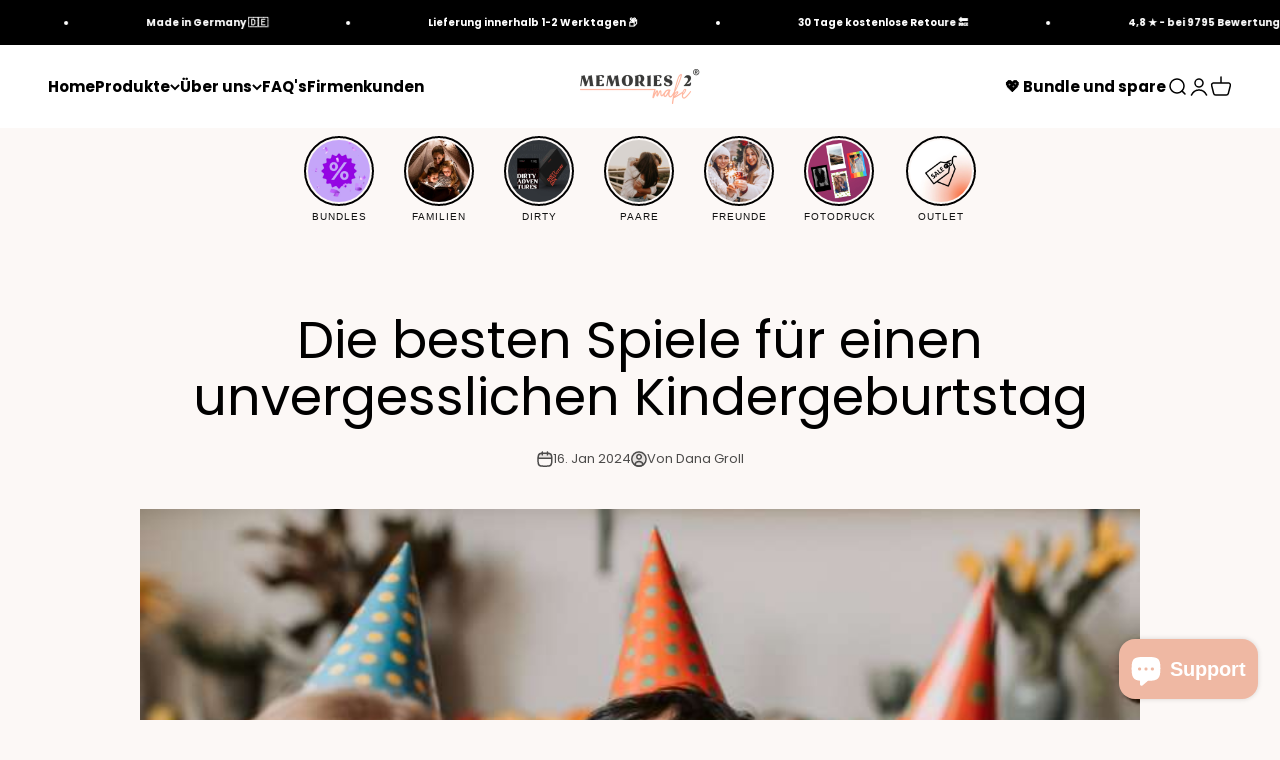

--- FILE ---
content_type: text/html; charset=utf-8
request_url: https://memories2make.de/blogs/blog/die-besten-spiele-fur-einen-unvergesslichen-kindergeburtstag
body_size: 60155
content:
<!doctype html>

<html class="no-js" lang="de" dir="ltr">
  <head>
	<script src="//memories2make.de/cdn/shop/files/pandectes-rules.js?v=4365747046991140"></script>
	
    
	
	
	
	
	
	
	
	
	
    <script>
  (function(){
    class SGCUSTOMSAVINGS {
      constructor(){
        this.init();
      }
      init(){
        this.requestData = isSgAddonRequest ?? null;
        this.moneyFormat = themeVariables.settings.moneyWithCurrencyFormat;
        document.querySelectorAll('input[name="spice_productid"]').forEach(checkbox => {
          checkbox.addEventListener('change', this.calculate.bind(this))
        });
        document.querySelectorAll('input[name="sg-pro-access-qty"]').forEach(input => {
          input.addEventListener('input', this.calculate.bind(this))
        });
        document.querySelectorAll('select[name="spice_select_variant_id"]').forEach(select => {
          select.addEventListener('change', ()=>{
            setTimeout(()=>{
              this.calculate()
            },200)
          })
        })
        document.querySelectorAll('variant-picker input').forEach(options => {
          options.addEventListener('change', () => {
            setTimeout(()=>{
              this.calculate()
            },100)
          })
        })
        this.atcBtn = document.querySelector('button.spice-submit-button div');
        this.atcLabel = this.atcBtn.textContent;
        if(this.requestData != null){
          this.showLabel()
        }
        document.addEventListener('spicegemsAddon:added', ()=>{
          this.atcBtn.innerHTML = this.atcLabel;
        })
      }
      calculate(evt){
        let allChecked = document.querySelectorAll('input[name="spice_productid"]:checked');
        if(allChecked.length > 0){
          var mainTotal = 0, disTotal = 0;
          allChecked.forEach(item => {
            let addon = item.closest('.spice-spa-addon-product-item');
            let mainPrice = addon.querySelector('.spice-spa-addon-price-main');
            let discountPrice = addon.querySelector('.spicegems_discount_price');
            let quantity = addon.querySelector('input[name="sg-pro-access-qty"]');
            quantity = quantity ? quantity.value : '1';
            if(mainPrice && discountPrice){
              mainPrice = mainPrice.getAttribute('variant_price');
              mainPrice  = parseInt(mainPrice) / 100;
              mainTotal = mainTotal + (mainPrice * parseInt(quantity));
              discountPrice = discountPrice.getAttribute('data-sg-discount');
              discountPrice  = parseInt(discountPrice) / 100;
              disTotal = disTotal + (discountPrice * parseInt(quantity));
            }
          });
          var savings = mainTotal - disTotal;
          var finalSavings = this.moneyFormat.replace( /{{.*}}/ , savings.toFixed(2)); 
          let message = `${allChecked.length + 1} Hinzufügen und ${finalSavings} sparen`;
          this.atcBtn.innerHTML = message
        }else{
          this.atcBtn.innerHTML = this.atcLabel;
        }
      }
      showLabel(){
        let discountValue = this.requestData.discount.discount_value;
        let discountType = this.requestData.discount.discount_type;
        let label = discountType == "PERCENTAGE" ? `${discountValue} %` : this.moneyFormat.replace( /{{.*}}/ , discountValue);
        let str = "Spare [value]";
        label = str.replace(/\[value\]/, label);
        document.querySelectorAll('.spice-spa-addon-product-item').forEach(addon => {
          let title = addon.querySelector('.spice-spa-addon-product-title');
          let price = addon.querySelector('[name="spiceaddon--access-price"]').innerText;
          let lineItem = addon.querySelector('[name="spice_lineItem_props"]');
          
          title.insertAdjacentHTML('beforeend', `<div class="sg--dis-desc">${label}</div>`);
          
          // change line item property position change and set max length of textarea.
          
          if(lineItem){
            let discountBox = addon.querySelector('.sg--dis-desc');
            lineItem.querySelector('.spice-spa-addon-product-text-field-area.spice_properties').setAttribute('maxlength',15);
            if(discountBox){
              discountBox.insertAdjacentElement('afterend', lineItem);
            }
          }
          
          if(price.match(/\d+/) == null){
            addon.querySelector('.spice-spa-addon-product-title .sg--dis-desc').style.display = 'none';
          }
          addon.querySelector('[name="spice_select_variant_id"]').addEventListener('change', ()=>{
            let price = addon.querySelector('[name="spiceaddon--access-price"]').innerText;
            if(price.match(/\d+/) == null){
              addon.querySelector('.spice-spa-addon-product-title .sg--dis-desc').style.display = 'none';
            }else{
              addon.querySelector('.spice-spa-addon-product-title .sg--dis-desc').style.display = 'block';
            }
          })
        })
      }
    }

    const boxSelectable = function(){
      document.querySelectorAll('.spice-spa-addon-product-item').forEach(addon => {
        addon.addEventListener('click', function(e){
          let checkBox = addon.querySelector('.spice-spa-addon-checkbox-input');
          if (e.target.classList.contains('spice-spa-addon-product-quick-view') || e.target.closest('.spice-spa-addon-product-text-field') || e.target.closest('.spice-spa-addon-variant-id') || e.target.classList.contains('spice-spa-addon-product-quantity') || e.target.closest('.spice-spa-addon-product-image ') || e.target.classList.contains('spice-spa-addon-product-link')) {
            return false;
          }
          if(checkBox.disabled != true){
            if(checkBox.checked != true){        
              checkBox.checked = true;
              checkBox.dispatchEvent(new Event('change'));
            }else{
              checkBox.checked = false;
              checkBox.dispatchEvent(new Event('change'));
            }
          }
        });
      });
    }

    document.addEventListener('spicegemsAddon:inserted', function(){
    document.querySelector('.sgCustomOpacity').remove();
     new SGCUSTOMSAVINGS();
      boxSelectable();
    })

    document.addEventListener('spicegemsAddon:initiated', function(){
      document.head.insertAdjacentHTML('beforeend', `<style class="sgCustomOpacity">#spiceaddonsappid {display: none;}</style>`)
    })
    
  }())
</script>

<script
  id="sgcustom--mandatory-textfield"
>
  (function(){

    const validateAddons = function(){
        var prop = 0;
        document.querySelectorAll('input[name="spice_productid"]:checked').forEach(item => {
            let sgProperties = document.querySelector(`#spice_properties_${item.value}`);
            if(sgProperties && sgProperties.value == ''){
              sgProperties.classList.add('sg-custom-required');
              prop =+ 1;
            }
        });
      return prop;
    }
    
    const preventAddon = () =>{
      document.addEventListener("click", init, true);
      document.addEventListener("touchend", init, true);
      function init(e){
        let target = e.target;
        if(target.classList.contains("sg_btn_inner_span")){
            var prop = validateAddons();
            if(prop > 0){
              e.preventDefault();
              e.stopPropagation();
              e.stopImmediatePropagation();
            }
        }
      }
    }

    const validateKeys = function(e){
      console.log('validate keys')
      var regex = /[a-z 0-9 |&.-]/gi;
      var key = e.key;
      if(!regex.test(key)) {
        e.preventDefault();
        return false;
      }
    }

    const validatePaste = function(e){
      var regex = /^[a-z 0-9 |&.-]+$/gi;
      var key = e.clipboardData.getData('text')
      if (!regex.test(key)) {
        e.preventDefault();
        return false;
      }
    }
    
    document.addEventListener('spicegemsAddon:initiated', function(){
      preventAddon();
    })

    document.addEventListener('spicegemsAddon:inserted', function(){
       document.querySelectorAll('.spice-spa-addon-product-text-field-area.spice_properties').forEach(item => {
          item.addEventListener('input', function(){
            if(this.classList.contains('sg-custom-required')){
              this.classList.remove('sg-custom-required');
            }
          })
          item.addEventListener('keydown', validateKeys);
          item.addEventListener('mousedown', validateKeys);
          item.addEventListener('paste', validatePaste);
        });
    })
    
  }())
</script>

    <meta charset="utf-8">
    <meta
      name="viewport"
      content="width=device-width, initial-scale=1.0, height=device-height, minimum-scale=1.0, maximum-scale=1.0"
    >
    <meta name="theme-color" content="#ffffff">

    <title>
      Die besten Spiele für einen unvergesslichen Kindergeburtstag
    </title><meta name="description" content="Der Kindergeburtstag steht an und du suchst nach coolen Spielen für einen unvergesslichen Tag? Hier findest du einige Ideen für Kindergeburtstags-Spiele ► Jetzt mehr erfahren auf memories2make"><link rel="canonical" href="https://memories2make.de/blogs/blog/die-besten-spiele-fur-einen-unvergesslichen-kindergeburtstag"><link rel="shortcut icon" href="//memories2make.de/cdn/shop/files/logo-favicon.png?v=1667812032&width=96">
      <link rel="apple-touch-icon" href="//memories2make.de/cdn/shop/files/logo-favicon.png?v=1667812032&width=180"><link rel="preconnect" href="https://cdn.shopify.com">
    <link rel="preconnect" href="https://fonts.shopifycdn.com" crossorigin>
    <link rel="dns-prefetch" href="https://productreviews.shopifycdn.com"><link rel="preload" href="//memories2make.de/cdn/fonts/halant/halant_n7.ca85763a6b1d4db2821ce72b91b0787a4d00725a.woff2" as="font" type="font/woff2" crossorigin><link rel="preload" href="//memories2make.de/cdn/fonts/poppins/poppins_n4.0ba78fa5af9b0e1a374041b3ceaadf0a43b41362.woff2" as="font" type="font/woff2" crossorigin><meta property="og:type" content="article">
  <meta property="og:title" content="Die besten Spiele für einen unvergesslichen Kindergeburtstag"><meta property="og:image" content="http://memories2make.de/cdn/shop/articles/Bilder_Blog-32.jpg?v=1697619541&width=2048">
  <meta property="og:image:secure_url" content="https://memories2make.de/cdn/shop/articles/Bilder_Blog-32.jpg?v=1697619541&width=2048">
  <meta property="og:image:width" content="768">
  <meta property="og:image:height" content="576"><meta property="og:description" content="Der Kindergeburtstag steht an und du suchst nach coolen Spielen für einen unvergesslichen Tag? Hier findest du einige Ideen für Kindergeburtstags-Spiele ► Jetzt mehr erfahren auf memories2make"><meta property="og:url" content="https://memories2make.de/blogs/blog/die-besten-spiele-fur-einen-unvergesslichen-kindergeburtstag">
<meta property="og:site_name" content="memories2make"><meta name="twitter:card" content="summary"><meta name="twitter:title" content="Die besten Spiele für einen unvergesslichen Kindergeburtstag">
  <meta name="twitter:description" content="
Ein Kindergeburtstag ist für die Kleinen ein großer Tag. Es ist eine Gelegenheit, mit Freunden zu feiern, Geschenke zu erhalten und vor allem: Spaß zu haben! Um sicherzustellen, dass der Geburtstag deines Kindes zu einem unvergesslichen Erlebnis wird, sind Spiele ein unverzichtbarer Bestandteil. Hier sind einige der besten Spiele, die du für einen unvergesslichen Kindergeburtstag in Betracht ziehen kannst:"><meta name="twitter:image" content="https://memories2make.de/cdn/shop/articles/Bilder_Blog-32.jpg?crop=center&height=1200&v=1697619541&width=1200">
  <meta name="twitter:image:alt" content="Drei Kinder haben Partyhüte auf und sind auf einem Kindergeburtstag">
  <script type="application/ld+json">
  {
    "@context": "https://schema.org",
    "@type": "BlogPosting",
    "mainEntityOfPage": "/blogs/blog/die-besten-spiele-fur-einen-unvergesslichen-kindergeburtstag",
    "articleSection": "Blog",
    "keywords": "",
    "headline": "Die besten Spiele für einen unvergesslichen Kindergeburtstag",
    "description": "Ein Kindergeburtstag ist für die Kleinen ein großer Tag. Es ist eine Gelegenheit, mit Freunden zu feiern, Geschenke zu erhalten und vor allem: Spaß zu...",
    "dateCreated": "2023-10-18T10:59:00",
    "datePublished": "2024-01-16T10:00:00",
    "dateModified": "2024-01-16T10:00:00",
    "image": {
      "@type": "ImageObject",
      "url": "https://memories2make.de/cdn/shop/articles/Bilder_Blog-32.jpg?v=1697619541&width=1024",
      "image": "https://memories2make.de/cdn/shop/articles/Bilder_Blog-32.jpg?v=1697619541&width=1024",
      "name": "Drei Kinder haben Partyhüte auf und sind auf einem Kindergeburtstag",
      "width": "1024",
      "height": "1024"
    },
    "author": {
      "@type": "Person",
      "name": "Dana Groll",
      "givenName": "Dana",
      "familyName": "Groll"
    },
    "publisher": {
      "@type": "Organization",
      "name": "memories2make"
    },
    "commentCount": 0,
    "comment": []
  }
  </script>



  <script type="application/ld+json">
  {
    "@context": "https://schema.org",
    "@type": "BreadcrumbList",
  "itemListElement": [{
      "@type": "ListItem",
      "position": 1,
      "name": "Home",
      "item": "https://memories2make.de"
    },{
          "@type": "ListItem",
          "position": 2,
          "name": "Blog",
          "item": "https://memories2make.de/blogs/blog"
        }, {
          "@type": "ListItem",
          "position": 3,
          "name": "Blog",
          "item": "https://memories2make.de/blogs/blog/die-besten-spiele-fur-einen-unvergesslichen-kindergeburtstag"
        }]
  }
  </script>

<style>/* Typography (heading) */
  @font-face {
  font-family: Halant;
  font-weight: 700;
  font-style: normal;
  font-display: fallback;
  src: url("//memories2make.de/cdn/fonts/halant/halant_n7.ca85763a6b1d4db2821ce72b91b0787a4d00725a.woff2") format("woff2"),
       url("//memories2make.de/cdn/fonts/halant/halant_n7.d860e20d37e9728273b51977fc9a930bf7ab4489.woff") format("woff");
}

/* Typography (body) */
  @font-face {
  font-family: Poppins;
  font-weight: 400;
  font-style: normal;
  font-display: fallback;
  src: url("//memories2make.de/cdn/fonts/poppins/poppins_n4.0ba78fa5af9b0e1a374041b3ceaadf0a43b41362.woff2") format("woff2"),
       url("//memories2make.de/cdn/fonts/poppins/poppins_n4.214741a72ff2596839fc9760ee7a770386cf16ca.woff") format("woff");
}

@font-face {
  font-family: Poppins;
  font-weight: 400;
  font-style: italic;
  font-display: fallback;
  src: url("//memories2make.de/cdn/fonts/poppins/poppins_i4.846ad1e22474f856bd6b81ba4585a60799a9f5d2.woff2") format("woff2"),
       url("//memories2make.de/cdn/fonts/poppins/poppins_i4.56b43284e8b52fc64c1fd271f289a39e8477e9ec.woff") format("woff");
}

@font-face {
  font-family: Poppins;
  font-weight: 700;
  font-style: normal;
  font-display: fallback;
  src: url("//memories2make.de/cdn/fonts/poppins/poppins_n7.56758dcf284489feb014a026f3727f2f20a54626.woff2") format("woff2"),
       url("//memories2make.de/cdn/fonts/poppins/poppins_n7.f34f55d9b3d3205d2cd6f64955ff4b36f0cfd8da.woff") format("woff");
}

@font-face {
  font-family: Poppins;
  font-weight: 700;
  font-style: italic;
  font-display: fallback;
  src: url("//memories2make.de/cdn/fonts/poppins/poppins_i7.42fd71da11e9d101e1e6c7932199f925f9eea42d.woff2") format("woff2"),
       url("//memories2make.de/cdn/fonts/poppins/poppins_i7.ec8499dbd7616004e21155106d13837fff4cf556.woff") format("woff");
}

:root {
    /**
     * ---------------------------------------------------------------------
     * SPACING VARIABLES
     *
     * We are using a spacing inspired from frameworks like Tailwind CSS.
     * ---------------------------------------------------------------------
     */
    --spacing-0-5: 0.125rem; /* 2px */
    --spacing-1: 0.25rem; /* 4px */
    --spacing-1-5: 0.375rem; /* 6px */
    --spacing-2: 0.5rem; /* 8px */
    --spacing-2-5: 0.625rem; /* 10px */
    --spacing-3: 0.75rem; /* 12px */
    --spacing-3-5: 0.875rem; /* 14px */
    --spacing-4: 1rem; /* 16px */
    --spacing-4-5: 1.125rem; /* 18px */
    --spacing-5: 1.25rem; /* 20px */
    --spacing-5-5: 1.375rem; /* 22px */
    --spacing-6: 1.5rem; /* 24px */
    --spacing-6-5: 1.625rem; /* 26px */
    --spacing-7: 1.75rem; /* 28px */
    --spacing-7-5: 1.875rem; /* 30px */
    --spacing-8: 2rem; /* 32px */
    --spacing-8-5: 2.125rem; /* 34px */
    --spacing-9: 2.25rem; /* 36px */
    --spacing-9-5: 2.375rem; /* 38px */
    --spacing-10: 2.5rem; /* 40px */
    --spacing-11: 2.75rem; /* 44px */
    --spacing-12: 3rem; /* 48px */
    --spacing-14: 3.5rem; /* 56px */
    --spacing-16: 4rem; /* 64px */
    --spacing-18: 4.5rem; /* 72px */
    --spacing-20: 5rem; /* 80px */
    --spacing-24: 6rem; /* 96px */
    --spacing-28: 7rem; /* 112px */
    --spacing-32: 8rem; /* 128px */
    --spacing-36: 9rem; /* 144px */
    --spacing-40: 10rem; /* 160px */
    --spacing-44: 11rem; /* 176px */
    --spacing-48: 12rem; /* 192px */
    --spacing-52: 13rem; /* 208px */
    --spacing-56: 14rem; /* 224px */
    --spacing-60: 15rem; /* 240px */
    --spacing-64: 16rem; /* 256px */
    --spacing-72: 18rem; /* 288px */
    --spacing-80: 20rem; /* 320px */
    --spacing-96: 24rem; /* 384px */

    /* Container */
    --container-max-width: 1440px;
    --container-narrow-max-width: 1190px;
    --container-gutter: var(--spacing-5);
    --section-outer-spacing-block: var(--spacing-12);
    --section-inner-max-spacing-block: var(--spacing-10);
    --section-inner-spacing-inline: var(--container-gutter);
    --section-stack-spacing-block: var(--spacing-8);

    /* Grid gutter */
    --grid-gutter: var(--spacing-5);

    /* Product list settings */
    --product-list-row-gap: var(--spacing-8);
    --product-list-column-gap: var(--grid-gutter);

    /* Form settings */
    --input-gap: var(--spacing-2);
    --input-height: 2.625rem;
    --input-padding-inline: var(--spacing-4);

    /* Other sizes */
    --sticky-area-height: calc(var(--sticky-announcement-bar-enabled, 0) * var(--announcement-bar-height, 0px) + var(--sticky-header-enabled, 0) * var(--header-height, 0px));

    /* RTL support */
    --transform-logical-flip: 1;
    --transform-origin-start: left;
    --transform-origin-end: right;

    /**
     * ---------------------------------------------------------------------
     * TYPOGRAPHY
     * ---------------------------------------------------------------------
     */

    /* Font properties */
    --heading-font-family: Halant, serif;
    --heading-font-weight: 700;
    --heading-font-style: normal;
    --heading-text-transform: normal;
    --heading-letter-spacing: -0.01em;
    --text-font-family: Poppins, sans-serif;
    --text-font-weight: 400;
    --text-font-style: normal;
    --text-letter-spacing: 0.0em;

    /* Font sizes */
    --text-h0: 2.5rem;
    --text-h1: 1.75rem;
    --text-h2: 1.5rem;
    --text-h3: 1.375rem;
    --text-h4: 1.125rem;
    --text-h5: 1.125rem;
    --text-h6: 1rem;
    --text-xs: 0.6875rem;
    --text-sm: 0.75rem;
    --text-base: 0.875rem;
    --text-lg: 1.125rem;

    /**
     * ---------------------------------------------------------------------
     * COLORS
     * ---------------------------------------------------------------------
     */

    /* Color settings */--accent: 249 181 159;
    --text-primary: 0 0 0;
    --background-primary: 252 248 246;
    --dialog-background: 255 255 255;
    --border-color: var(--text-color, var(--text-primary)) / 0.12;

    /* Button colors */
    --button-background-primary: 249 181 159;
    --button-text-primary: 255 255 255;
    --button-background-secondary: 249 181 159;
    --button-text-secondary: 255 255 255;

    /* Status colors */
    --success-background: 224 244 232;
    --success-text: 0 163 65;
    --warning-background: 255 246 233;
    --warning-text: 255 183 74;
    --error-background: 254 231 231;
    --error-text: 248 58 58;

    /* Product colors */
    --on-sale-text: 248 58 58;
    --on-sale-badge-background: 248 58 58;
    --on-sale-badge-text: 255 255 255;
    --sold-out-badge-background: 0 0 0;
    --sold-out-badge-text: 255 255 255;
    --primary-badge-background: 255 183 74;
    --primary-badge-text: 0 0 0;
    --star-color: 255 183 74;
    --product-card-background: 255 255 255;
    --product-card-text: 0 0 0;

    /* Header colors */
    --header-background: 255 255 255;
    --header-text: 0 0 0;

    /* Footer colors */
    --footer-background: 252 248 246;
    --footer-text: 0 0 0;

    /* Rounded variables (used for border radius) */
    --rounded-xs: 0.25rem;
    --rounded-sm: 0.3125rem;
    --rounded: 0.625rem;
    --rounded-lg: 1.25rem;
    --rounded-full: 9999px;

    --rounded-button: 0.75rem;
    --rounded-input: 0.5rem;

    /* Box shadow */
    --shadow-sm: 0 2px 8px rgb(var(--text-primary) / 0.0);
    --shadow: 0 5px 15px rgb(var(--text-primary) / 0.0);
    --shadow-md: 0 5px 30px rgb(var(--text-primary) / 0.0);
    --shadow-block: 0px 0px 50px rgb(var(--text-primary) / 0.0);

    /**
     * ---------------------------------------------------------------------
     * OTHER
     * ---------------------------------------------------------------------
     */

    --cursor-close-svg-url: url(//memories2make.de/cdn/shop/t/16/assets/cursor-close.svg?v=147174565022153725511736011972);
    --cursor-zoom-in-svg-url: url(//memories2make.de/cdn/shop/t/16/assets/cursor-zoom-in.svg?v=154953035094101115921736011972);
    --cursor-zoom-out-svg-url: url(//memories2make.de/cdn/shop/t/16/assets/cursor-zoom-out.svg?v=16155520337305705181736011972);
    --checkmark-svg-url: url(//memories2make.de/cdn/shop/t/16/assets/checkmark.svg?v=77552481021870063511736011972);
  }

  [dir="rtl"]:root {
    /* RTL support */
    --transform-logical-flip: -1;
    --transform-origin-start: right;
    --transform-origin-end: left;
  }

  @media screen and (min-width: 700px) {
    :root {
      /* Typography (font size) */
      --text-h0: 3.25rem;
      --text-h1: 2.25rem;
      --text-h2: 1.75rem;
      --text-h3: 1.625rem;
      --text-h4: 1.25rem;
      --text-h5: 1.25rem;
      --text-h6: 1.125rem;

      --text-xs: 0.6875rem;
      --text-sm: 0.8125rem;
      --text-base: 0.9375rem;
      --text-lg: 1.1875rem;

      /* Spacing */
      --container-gutter: 2rem;
      --section-outer-spacing-block: var(--spacing-16);
      --section-inner-max-spacing-block: var(--spacing-12);
      --section-inner-spacing-inline: var(--spacing-12);
      --section-stack-spacing-block: var(--spacing-12);

      /* Grid gutter */
      --grid-gutter: var(--spacing-6);

      /* Product list settings */
      --product-list-row-gap: var(--spacing-12);

      /* Form settings */
      --input-gap: 1rem;
      --input-height: 3.125rem;
      --input-padding-inline: var(--spacing-5);
    }
  }

  @media screen and (min-width: 1000px) {
    :root {
      /* Spacing settings */
      --container-gutter: var(--spacing-12);
      --section-outer-spacing-block: var(--spacing-18);
      --section-inner-max-spacing-block: var(--spacing-16);
      --section-inner-spacing-inline: var(--spacing-16);
      --section-stack-spacing-block: var(--spacing-12);
    }
  }

  @media screen and (min-width: 1150px) {
    :root {
      /* Spacing settings */
      --container-gutter: var(--spacing-12);
      --section-outer-spacing-block: var(--spacing-20);
      --section-inner-max-spacing-block: var(--spacing-16);
      --section-inner-spacing-inline: var(--spacing-16);
      --section-stack-spacing-block: var(--spacing-12);
    }
  }

  @media screen and (min-width: 1400px) {
    :root {
      /* Typography (font size) */
      --text-h0: 4rem;
      --text-h1: 3rem;
      --text-h2: 2.5rem;
      --text-h3: 1.75rem;
      --text-h4: 1.5rem;
      --text-h5: 1.25rem;
      --text-h6: 1.25rem;

      --section-outer-spacing-block: var(--spacing-24);
      --section-inner-max-spacing-block: var(--spacing-18);
      --section-inner-spacing-inline: var(--spacing-18);
    }
  }

  @media screen and (min-width: 1600px) {
    :root {
      --section-outer-spacing-block: var(--spacing-24);
      --section-inner-max-spacing-block: var(--spacing-20);
      --section-inner-spacing-inline: var(--spacing-20);
    }
  }

  /**
   * ---------------------------------------------------------------------
   * LIQUID DEPENDANT CSS
   *
   * Our main CSS is Liquid free, but some very specific features depend on
   * theme settings, so we have them here
   * ---------------------------------------------------------------------
   */@media screen and (pointer: fine) {
        /* The !important are for the Shopify Payment button to ensure we override the default from Shopify styles */
        .button:not([disabled]):not(.button--outline):hover, .btn:not([disabled]):hover, .shopify-payment-button__button--unbranded:not([disabled]):hover {
          background-color: transparent !important;
          color: rgb(var(--button-outline-color) / var(--button-background-opacity, 1)) !important;
          box-shadow: inset 0 0 0 2px currentColor !important;
        }

        .button--outline:not([disabled]):hover {
          background: rgb(var(--button-background));
          color: rgb(var(--button-text-color));
          box-shadow: inset 0 0 0 2px rgb(var(--button-background));
        }
      }</style><script>
  document.documentElement.classList.replace('no-js', 'js');

  // This allows to expose several variables to the global scope, to be used in scripts
  window.themeVariables = {
    settings: {
      showPageTransition: false,
      headingApparition: "split_rotation",
      pageType: "article",
      moneyFormat: "€{{amount_with_comma_separator}}",
      moneyWithCurrencyFormat: "€{{amount_with_comma_separator}} EUR",
      currencyCodeEnabled: false,
      cartType: "drawer",
      showDiscount: true,
      discountMode: "percentage"
    },

    strings: {
      accessibilityClose: "Schließen",
      accessibilityNext: "Vor",
      accessibilityPrevious: "Zurück",
      addToCartButton: "In den Warenkorb",
      soldOutButton: "Ausverkauft",
      preOrderButton: "Vorbestellen",
      unavailableButton: "Nicht verfügbar",
      closeGallery: "Galerie schließen",
      zoomGallery: "Bild vergrößern",
      errorGallery: "Bild kann nicht geladen werden",
      soldOutBadge: "Ausverkauft",
      discountBadge: "Spare @@",
      sku: "SKU:",
      searchNoResults: "Keine Treffer",
      addOrderNote: "Bestellhinweis hinzufügen",
      editOrderNote: "Bestellhinweis bearbeiten",
      shippingEstimatorNoResults: "Tut uns leid, aber wir verschicken leider nicht an deine Adresse.",
      shippingEstimatorOneResult: "Für deine Adresse gibt es einen Versandtarif:",
      shippingEstimatorMultipleResults: "Für deine Adresse gibt es mehrere Versandtarife:",
      shippingEstimatorError: "Beim Berechnen der Versandkosten ist ein Fehler aufgetreten:"
    },

    breakpoints: {
      'sm': 'screen and (min-width: 700px)',
      'md': 'screen and (min-width: 1000px)',
      'lg': 'screen and (min-width: 1150px)',
      'xl': 'screen and (min-width: 1400px)',

      'sm-max': 'screen and (max-width: 699px)',
      'md-max': 'screen and (max-width: 999px)',
      'lg-max': 'screen and (max-width: 1149px)',
      'xl-max': 'screen and (max-width: 1399px)'
    }
  };// For detecting native share
  document.documentElement.classList.add(`native-share--${navigator.share ? 'enabled' : 'disabled'}`);</script><script type="module" src="//memories2make.de/cdn/shop/t/16/assets/vendor.min.js?v=101728284033374364961736011972"></script>
    <script type="module" src="//memories2make.de/cdn/shop/t/16/assets/theme.js?v=88270250529415125811736012386"></script>
    <script type="module" src="//memories2make.de/cdn/shop/t/16/assets/sections.js?v=32160671014822962621736012546"></script>
    <script
      src="https://code.jquery.com/jquery-3.7.0.js"
      integrity="sha256-JlqSTELeR4TLqP0OG9dxM7yDPqX1ox/HfgiSLBj8+kM="
      crossorigin="anonymous"
    ></script><!-- START SCRIPT -->
    
    <style>
      #customerReferenceId { display: none; }
    </style>
  <script>window.performance && window.performance.mark && window.performance.mark('shopify.content_for_header.start');</script><meta name="google-site-verification" content="AaKzA6kRprSo7b6N4eVKnoKm7JRcuy-k0rdrHIw5Bxc">
<meta name="facebook-domain-verification" content="uzd5yqncnkfwtsnb222p6zoa5k9l37">
<meta id="shopify-digital-wallet" name="shopify-digital-wallet" content="/62101553348/digital_wallets/dialog">
<meta name="shopify-checkout-api-token" content="082b09371a00bfc6b6de5a81bc491174">
<meta id="in-context-paypal-metadata" data-shop-id="62101553348" data-venmo-supported="false" data-environment="production" data-locale="de_DE" data-paypal-v4="true" data-currency="EUR">
<link rel="alternate" type="application/atom+xml" title="Feed" href="/blogs/blog.atom" />
<script async="async" src="/checkouts/internal/preloads.js?locale=de-DE"></script>
<link rel="preconnect" href="https://shop.app" crossorigin="anonymous">
<script async="async" src="https://shop.app/checkouts/internal/preloads.js?locale=de-DE&shop_id=62101553348" crossorigin="anonymous"></script>
<script id="apple-pay-shop-capabilities" type="application/json">{"shopId":62101553348,"countryCode":"DE","currencyCode":"EUR","merchantCapabilities":["supports3DS"],"merchantId":"gid:\/\/shopify\/Shop\/62101553348","merchantName":"memories2make","requiredBillingContactFields":["postalAddress","email"],"requiredShippingContactFields":["postalAddress","email"],"shippingType":"shipping","supportedNetworks":["visa","maestro","masterCard","amex"],"total":{"type":"pending","label":"memories2make","amount":"1.00"},"shopifyPaymentsEnabled":true,"supportsSubscriptions":true}</script>
<script id="shopify-features" type="application/json">{"accessToken":"082b09371a00bfc6b6de5a81bc491174","betas":["rich-media-storefront-analytics"],"domain":"memories2make.de","predictiveSearch":true,"shopId":62101553348,"locale":"de"}</script>
<script>var Shopify = Shopify || {};
Shopify.shop = "memories2make-dev.myshopify.com";
Shopify.locale = "de";
Shopify.currency = {"active":"EUR","rate":"1.0"};
Shopify.country = "DE";
Shopify.theme = {"name":"memories2make - fotodruck v2","id":176038117701,"schema_name":"Impact","schema_version":"4.3.3","theme_store_id":1190,"role":"main"};
Shopify.theme.handle = "null";
Shopify.theme.style = {"id":null,"handle":null};
Shopify.cdnHost = "memories2make.de/cdn";
Shopify.routes = Shopify.routes || {};
Shopify.routes.root = "/";</script>
<script type="module">!function(o){(o.Shopify=o.Shopify||{}).modules=!0}(window);</script>
<script>!function(o){function n(){var o=[];function n(){o.push(Array.prototype.slice.apply(arguments))}return n.q=o,n}var t=o.Shopify=o.Shopify||{};t.loadFeatures=n(),t.autoloadFeatures=n()}(window);</script>
<script>
  window.ShopifyPay = window.ShopifyPay || {};
  window.ShopifyPay.apiHost = "shop.app\/pay";
  window.ShopifyPay.redirectState = null;
</script>
<script id="shop-js-analytics" type="application/json">{"pageType":"article"}</script>
<script defer="defer" async type="module" src="//memories2make.de/cdn/shopifycloud/shop-js/modules/v2/client.init-shop-cart-sync_BH0MO3MH.de.esm.js"></script>
<script defer="defer" async type="module" src="//memories2make.de/cdn/shopifycloud/shop-js/modules/v2/chunk.common_BErAfWaM.esm.js"></script>
<script defer="defer" async type="module" src="//memories2make.de/cdn/shopifycloud/shop-js/modules/v2/chunk.modal_DqzNaksh.esm.js"></script>
<script type="module">
  await import("//memories2make.de/cdn/shopifycloud/shop-js/modules/v2/client.init-shop-cart-sync_BH0MO3MH.de.esm.js");
await import("//memories2make.de/cdn/shopifycloud/shop-js/modules/v2/chunk.common_BErAfWaM.esm.js");
await import("//memories2make.de/cdn/shopifycloud/shop-js/modules/v2/chunk.modal_DqzNaksh.esm.js");

  window.Shopify.SignInWithShop?.initShopCartSync?.({"fedCMEnabled":true,"windoidEnabled":true});

</script>
<script>
  window.Shopify = window.Shopify || {};
  if (!window.Shopify.featureAssets) window.Shopify.featureAssets = {};
  window.Shopify.featureAssets['shop-js'] = {"shop-cart-sync":["modules/v2/client.shop-cart-sync__0cGp0nR.de.esm.js","modules/v2/chunk.common_BErAfWaM.esm.js","modules/v2/chunk.modal_DqzNaksh.esm.js"],"init-fed-cm":["modules/v2/client.init-fed-cm_CM6VDTst.de.esm.js","modules/v2/chunk.common_BErAfWaM.esm.js","modules/v2/chunk.modal_DqzNaksh.esm.js"],"init-shop-email-lookup-coordinator":["modules/v2/client.init-shop-email-lookup-coordinator_CBMbWck_.de.esm.js","modules/v2/chunk.common_BErAfWaM.esm.js","modules/v2/chunk.modal_DqzNaksh.esm.js"],"init-windoid":["modules/v2/client.init-windoid_BLu1c52k.de.esm.js","modules/v2/chunk.common_BErAfWaM.esm.js","modules/v2/chunk.modal_DqzNaksh.esm.js"],"shop-button":["modules/v2/client.shop-button_CA8sgLdC.de.esm.js","modules/v2/chunk.common_BErAfWaM.esm.js","modules/v2/chunk.modal_DqzNaksh.esm.js"],"shop-cash-offers":["modules/v2/client.shop-cash-offers_CtGlpQVP.de.esm.js","modules/v2/chunk.common_BErAfWaM.esm.js","modules/v2/chunk.modal_DqzNaksh.esm.js"],"shop-toast-manager":["modules/v2/client.shop-toast-manager_uf2EYvu_.de.esm.js","modules/v2/chunk.common_BErAfWaM.esm.js","modules/v2/chunk.modal_DqzNaksh.esm.js"],"init-shop-cart-sync":["modules/v2/client.init-shop-cart-sync_BH0MO3MH.de.esm.js","modules/v2/chunk.common_BErAfWaM.esm.js","modules/v2/chunk.modal_DqzNaksh.esm.js"],"init-customer-accounts-sign-up":["modules/v2/client.init-customer-accounts-sign-up_GYoAbbBa.de.esm.js","modules/v2/client.shop-login-button_BwiwRr-G.de.esm.js","modules/v2/chunk.common_BErAfWaM.esm.js","modules/v2/chunk.modal_DqzNaksh.esm.js"],"pay-button":["modules/v2/client.pay-button_Fn8OU5F0.de.esm.js","modules/v2/chunk.common_BErAfWaM.esm.js","modules/v2/chunk.modal_DqzNaksh.esm.js"],"init-customer-accounts":["modules/v2/client.init-customer-accounts_hH0NE_bx.de.esm.js","modules/v2/client.shop-login-button_BwiwRr-G.de.esm.js","modules/v2/chunk.common_BErAfWaM.esm.js","modules/v2/chunk.modal_DqzNaksh.esm.js"],"avatar":["modules/v2/client.avatar_BTnouDA3.de.esm.js"],"init-shop-for-new-customer-accounts":["modules/v2/client.init-shop-for-new-customer-accounts_iGaU0q4U.de.esm.js","modules/v2/client.shop-login-button_BwiwRr-G.de.esm.js","modules/v2/chunk.common_BErAfWaM.esm.js","modules/v2/chunk.modal_DqzNaksh.esm.js"],"shop-follow-button":["modules/v2/client.shop-follow-button_DfZt4rU7.de.esm.js","modules/v2/chunk.common_BErAfWaM.esm.js","modules/v2/chunk.modal_DqzNaksh.esm.js"],"checkout-modal":["modules/v2/client.checkout-modal_BkbVv7me.de.esm.js","modules/v2/chunk.common_BErAfWaM.esm.js","modules/v2/chunk.modal_DqzNaksh.esm.js"],"shop-login-button":["modules/v2/client.shop-login-button_BwiwRr-G.de.esm.js","modules/v2/chunk.common_BErAfWaM.esm.js","modules/v2/chunk.modal_DqzNaksh.esm.js"],"lead-capture":["modules/v2/client.lead-capture_uTCHmOe0.de.esm.js","modules/v2/chunk.common_BErAfWaM.esm.js","modules/v2/chunk.modal_DqzNaksh.esm.js"],"shop-login":["modules/v2/client.shop-login_DZ2U4X68.de.esm.js","modules/v2/chunk.common_BErAfWaM.esm.js","modules/v2/chunk.modal_DqzNaksh.esm.js"],"payment-terms":["modules/v2/client.payment-terms_ARjsA2tN.de.esm.js","modules/v2/chunk.common_BErAfWaM.esm.js","modules/v2/chunk.modal_DqzNaksh.esm.js"]};
</script>
<script id="__st">var __st={"a":62101553348,"offset":3600,"reqid":"2a91e4ae-84dd-44c6-9872-7175e7b31966-1769999657","pageurl":"memories2make.de\/blogs\/blog\/die-besten-spiele-fur-einen-unvergesslichen-kindergeburtstag","s":"articles-606668849477","u":"189002a48f6a","p":"article","rtyp":"article","rid":606668849477};</script>
<script>window.ShopifyPaypalV4VisibilityTracking = true;</script>
<script id="captcha-bootstrap">!function(){'use strict';const t='contact',e='account',n='new_comment',o=[[t,t],['blogs',n],['comments',n],[t,'customer']],c=[[e,'customer_login'],[e,'guest_login'],[e,'recover_customer_password'],[e,'create_customer']],r=t=>t.map((([t,e])=>`form[action*='/${t}']:not([data-nocaptcha='true']) input[name='form_type'][value='${e}']`)).join(','),a=t=>()=>t?[...document.querySelectorAll(t)].map((t=>t.form)):[];function s(){const t=[...o],e=r(t);return a(e)}const i='password',u='form_key',d=['recaptcha-v3-token','g-recaptcha-response','h-captcha-response',i],f=()=>{try{return window.sessionStorage}catch{return}},m='__shopify_v',_=t=>t.elements[u];function p(t,e,n=!1){try{const o=window.sessionStorage,c=JSON.parse(o.getItem(e)),{data:r}=function(t){const{data:e,action:n}=t;return t[m]||n?{data:e,action:n}:{data:t,action:n}}(c);for(const[e,n]of Object.entries(r))t.elements[e]&&(t.elements[e].value=n);n&&o.removeItem(e)}catch(o){console.error('form repopulation failed',{error:o})}}const l='form_type',E='cptcha';function T(t){t.dataset[E]=!0}const w=window,h=w.document,L='Shopify',v='ce_forms',y='captcha';let A=!1;((t,e)=>{const n=(g='f06e6c50-85a8-45c8-87d0-21a2b65856fe',I='https://cdn.shopify.com/shopifycloud/storefront-forms-hcaptcha/ce_storefront_forms_captcha_hcaptcha.v1.5.2.iife.js',D={infoText:'Durch hCaptcha geschützt',privacyText:'Datenschutz',termsText:'Allgemeine Geschäftsbedingungen'},(t,e,n)=>{const o=w[L][v],c=o.bindForm;if(c)return c(t,g,e,D).then(n);var r;o.q.push([[t,g,e,D],n]),r=I,A||(h.body.append(Object.assign(h.createElement('script'),{id:'captcha-provider',async:!0,src:r})),A=!0)});var g,I,D;w[L]=w[L]||{},w[L][v]=w[L][v]||{},w[L][v].q=[],w[L][y]=w[L][y]||{},w[L][y].protect=function(t,e){n(t,void 0,e),T(t)},Object.freeze(w[L][y]),function(t,e,n,w,h,L){const[v,y,A,g]=function(t,e,n){const i=e?o:[],u=t?c:[],d=[...i,...u],f=r(d),m=r(i),_=r(d.filter((([t,e])=>n.includes(e))));return[a(f),a(m),a(_),s()]}(w,h,L),I=t=>{const e=t.target;return e instanceof HTMLFormElement?e:e&&e.form},D=t=>v().includes(t);t.addEventListener('submit',(t=>{const e=I(t);if(!e)return;const n=D(e)&&!e.dataset.hcaptchaBound&&!e.dataset.recaptchaBound,o=_(e),c=g().includes(e)&&(!o||!o.value);(n||c)&&t.preventDefault(),c&&!n&&(function(t){try{if(!f())return;!function(t){const e=f();if(!e)return;const n=_(t);if(!n)return;const o=n.value;o&&e.removeItem(o)}(t);const e=Array.from(Array(32),(()=>Math.random().toString(36)[2])).join('');!function(t,e){_(t)||t.append(Object.assign(document.createElement('input'),{type:'hidden',name:u})),t.elements[u].value=e}(t,e),function(t,e){const n=f();if(!n)return;const o=[...t.querySelectorAll(`input[type='${i}']`)].map((({name:t})=>t)),c=[...d,...o],r={};for(const[a,s]of new FormData(t).entries())c.includes(a)||(r[a]=s);n.setItem(e,JSON.stringify({[m]:1,action:t.action,data:r}))}(t,e)}catch(e){console.error('failed to persist form',e)}}(e),e.submit())}));const S=(t,e)=>{t&&!t.dataset[E]&&(n(t,e.some((e=>e===t))),T(t))};for(const o of['focusin','change'])t.addEventListener(o,(t=>{const e=I(t);D(e)&&S(e,y())}));const B=e.get('form_key'),M=e.get(l),P=B&&M;t.addEventListener('DOMContentLoaded',(()=>{const t=y();if(P)for(const e of t)e.elements[l].value===M&&p(e,B);[...new Set([...A(),...v().filter((t=>'true'===t.dataset.shopifyCaptcha))])].forEach((e=>S(e,t)))}))}(h,new URLSearchParams(w.location.search),n,t,e,['guest_login'])})(!0,!0)}();</script>
<script integrity="sha256-4kQ18oKyAcykRKYeNunJcIwy7WH5gtpwJnB7kiuLZ1E=" data-source-attribution="shopify.loadfeatures" defer="defer" src="//memories2make.de/cdn/shopifycloud/storefront/assets/storefront/load_feature-a0a9edcb.js" crossorigin="anonymous"></script>
<script crossorigin="anonymous" defer="defer" src="//memories2make.de/cdn/shopifycloud/storefront/assets/shopify_pay/storefront-65b4c6d7.js?v=20250812"></script>
<script data-source-attribution="shopify.dynamic_checkout.dynamic.init">var Shopify=Shopify||{};Shopify.PaymentButton=Shopify.PaymentButton||{isStorefrontPortableWallets:!0,init:function(){window.Shopify.PaymentButton.init=function(){};var t=document.createElement("script");t.src="https://memories2make.de/cdn/shopifycloud/portable-wallets/latest/portable-wallets.de.js",t.type="module",document.head.appendChild(t)}};
</script>
<script data-source-attribution="shopify.dynamic_checkout.buyer_consent">
  function portableWalletsHideBuyerConsent(e){var t=document.getElementById("shopify-buyer-consent"),n=document.getElementById("shopify-subscription-policy-button");t&&n&&(t.classList.add("hidden"),t.setAttribute("aria-hidden","true"),n.removeEventListener("click",e))}function portableWalletsShowBuyerConsent(e){var t=document.getElementById("shopify-buyer-consent"),n=document.getElementById("shopify-subscription-policy-button");t&&n&&(t.classList.remove("hidden"),t.removeAttribute("aria-hidden"),n.addEventListener("click",e))}window.Shopify?.PaymentButton&&(window.Shopify.PaymentButton.hideBuyerConsent=portableWalletsHideBuyerConsent,window.Shopify.PaymentButton.showBuyerConsent=portableWalletsShowBuyerConsent);
</script>
<script data-source-attribution="shopify.dynamic_checkout.cart.bootstrap">document.addEventListener("DOMContentLoaded",(function(){function t(){return document.querySelector("shopify-accelerated-checkout-cart, shopify-accelerated-checkout")}if(t())Shopify.PaymentButton.init();else{new MutationObserver((function(e,n){t()&&(Shopify.PaymentButton.init(),n.disconnect())})).observe(document.body,{childList:!0,subtree:!0})}}));
</script>
<script id='scb4127' type='text/javascript' async='' src='https://memories2make.de/cdn/shopifycloud/privacy-banner/storefront-banner.js'></script><link id="shopify-accelerated-checkout-styles" rel="stylesheet" media="screen" href="https://memories2make.de/cdn/shopifycloud/portable-wallets/latest/accelerated-checkout-backwards-compat.css" crossorigin="anonymous">
<style id="shopify-accelerated-checkout-cart">
        #shopify-buyer-consent {
  margin-top: 1em;
  display: inline-block;
  width: 100%;
}

#shopify-buyer-consent.hidden {
  display: none;
}

#shopify-subscription-policy-button {
  background: none;
  border: none;
  padding: 0;
  text-decoration: underline;
  font-size: inherit;
  cursor: pointer;
}

#shopify-subscription-policy-button::before {
  box-shadow: none;
}

      </style>

<script>window.performance && window.performance.mark && window.performance.mark('shopify.content_for_header.end');</script>
<link href="//memories2make.de/cdn/shop/t/16/assets/theme.css?v=183822906556235279821736169273" rel="stylesheet" type="text/css" media="all" /><!-- START SCRIPT -->
   
    <style>
      #customerReferenceId { display: none; }
    </style>
    <!-- END SCRIPT -->

    

   
  <!-- BEGIN app block: shopify://apps/pandectes-gdpr/blocks/banner/58c0baa2-6cc1-480c-9ea6-38d6d559556a -->
  
    
      <!-- TCF is active, scripts are loaded above -->
      
      <script>
        
          window.PandectesSettings = {"store":{"id":62101553348,"plan":"plus","theme":"memories2make - fotodruck v2","primaryLocale":"de","adminMode":false,"headless":false,"storefrontRootDomain":"","checkoutRootDomain":"","storefrontAccessToken":""},"tsPublished":1744100229,"declaration":{"showPurpose":false,"showProvider":false,"declIntroText":"Wir verwenden Cookies, um die Funktionalität der Website zu optimieren, die Leistung zu analysieren und Ihnen ein personalisiertes Erlebnis zu bieten. Einige Cookies sind für den ordnungsgemäßen Betrieb der Website unerlässlich. Diese Cookies können nicht deaktiviert werden. In diesem Fenster können Sie Ihre Präferenzen für Cookies verwalten.","showDateGenerated":true},"language":{"unpublished":[],"languageMode":"Single","fallbackLanguage":"de","languageDetection":"browser","languagesSupported":[]},"texts":{"managed":{"headerText":{"de":"Wir respektieren deine Privatsphäre"},"consentText":{"de":"Diese Website verwendet Cookies, um Ihnen das beste Erlebnis zu bieten."},"linkText":{"de":"Mehr erfahren"},"imprintText":{"de":"Impressum"},"googleLinkText":{"de":"Googles Datenschutzbestimmungen"},"allowButtonText":{"de":"Annehmen"},"denyButtonText":{"de":"Ablehnen"},"dismissButtonText":{"de":"Okay"},"leaveSiteButtonText":{"de":"Diese Seite verlassen"},"preferencesButtonText":{"de":"Einstellungen"},"cookiePolicyText":{"de":"Cookie-Richtlinie"},"preferencesPopupTitleText":{"de":"Einwilligungseinstellungen verwalten"},"preferencesPopupIntroText":{"de":"Wir verwenden Cookies, um die Funktionalität der Website zu optimieren, die Leistung zu analysieren und Ihnen ein personalisiertes Erlebnis zu bieten. Einige Cookies sind für den ordnungsgemäßen Betrieb der Website unerlässlich. Diese Cookies können nicht deaktiviert werden. In diesem Fenster können Sie Ihre Präferenzen für Cookies verwalten."},"preferencesPopupSaveButtonText":{"de":"Auswahl speichern"},"preferencesPopupCloseButtonText":{"de":"Schließen"},"preferencesPopupAcceptAllButtonText":{"de":"Alles Akzeptieren"},"preferencesPopupRejectAllButtonText":{"de":"Alles ablehnen"},"cookiesDetailsText":{"de":"Cookie-Details"},"preferencesPopupAlwaysAllowedText":{"de":"Immer erlaubt"},"accessSectionParagraphText":{"de":"Sie haben das Recht, jederzeit auf Ihre Daten zuzugreifen."},"accessSectionTitleText":{"de":"Datenübertragbarkeit"},"accessSectionAccountInfoActionText":{"de":"persönliche Daten"},"accessSectionDownloadReportActionText":{"de":"Alle Daten anfordern"},"accessSectionGDPRRequestsActionText":{"de":"Anfragen betroffener Personen"},"accessSectionOrdersRecordsActionText":{"de":"Aufträge"},"rectificationSectionParagraphText":{"de":"Sie haben das Recht, die Aktualisierung Ihrer Daten zu verlangen, wann immer Sie dies für angemessen halten."},"rectificationSectionTitleText":{"de":"Datenberichtigung"},"rectificationCommentPlaceholder":{"de":"Beschreiben Sie, was Sie aktualisieren möchten"},"rectificationCommentValidationError":{"de":"Kommentar ist erforderlich"},"rectificationSectionEditAccountActionText":{"de":"Aktualisierung anfordern"},"erasureSectionTitleText":{"de":"Recht auf Löschung"},"erasureSectionParagraphText":{"de":"Sie haben das Recht, die Löschung aller Ihrer Daten zu verlangen. Danach können Sie nicht mehr auf Ihr Konto zugreifen."},"erasureSectionRequestDeletionActionText":{"de":"Löschung personenbezogener Daten anfordern"},"consentDate":{"de":"Zustimmungsdatum"},"consentId":{"de":"Einwilligungs-ID"},"consentSectionChangeConsentActionText":{"de":"Einwilligungspräferenz ändern"},"consentSectionConsentedText":{"de":"Sie haben der Cookie-Richtlinie dieser Website zugestimmt am"},"consentSectionNoConsentText":{"de":"Sie haben der Cookie-Richtlinie dieser Website nicht zugestimmt."},"consentSectionTitleText":{"de":"Ihre Cookie-Einwilligung"},"consentStatus":{"de":"Einwilligungspräferenz"},"confirmationFailureMessage":{"de":"Ihre Anfrage wurde nicht bestätigt. Bitte versuchen Sie es erneut und wenn das Problem weiterhin besteht, wenden Sie sich an den Ladenbesitzer, um Hilfe zu erhalten"},"confirmationFailureTitle":{"de":"Ein Problem ist aufgetreten"},"confirmationSuccessMessage":{"de":"Wir werden uns in Kürze zu Ihrem Anliegen bei Ihnen melden."},"confirmationSuccessTitle":{"de":"Ihre Anfrage wurde bestätigt"},"guestsSupportEmailFailureMessage":{"de":"Ihre Anfrage wurde nicht übermittelt. Bitte versuchen Sie es erneut und wenn das Problem weiterhin besteht, wenden Sie sich an den Shop-Inhaber, um Hilfe zu erhalten."},"guestsSupportEmailFailureTitle":{"de":"Ein Problem ist aufgetreten"},"guestsSupportEmailPlaceholder":{"de":"E-Mail-Addresse"},"guestsSupportEmailSuccessMessage":{"de":"Wenn Sie als Kunde dieses Shops registriert sind, erhalten Sie in Kürze eine E-Mail mit Anweisungen zum weiteren Vorgehen."},"guestsSupportEmailSuccessTitle":{"de":"Vielen Dank für die Anfrage"},"guestsSupportEmailValidationError":{"de":"Email ist ungültig"},"guestsSupportInfoText":{"de":"Bitte loggen Sie sich mit Ihrem Kundenkonto ein, um fortzufahren."},"submitButton":{"de":"einreichen"},"submittingButton":{"de":"Senden..."},"cancelButton":{"de":"Abbrechen"},"declIntroText":{"de":"Wir verwenden Cookies, um die Funktionalität der Website zu optimieren, die Leistung zu analysieren und Ihnen ein personalisiertes Erlebnis zu bieten. Einige Cookies sind für den ordnungsgemäßen Betrieb der Website unerlässlich. Diese Cookies können nicht deaktiviert werden. In diesem Fenster können Sie Ihre Präferenzen für Cookies verwalten."},"declName":{"de":"Name"},"declPurpose":{"de":"Zweck"},"declType":{"de":"Typ"},"declRetention":{"de":"Speicherdauer"},"declProvider":{"de":"Anbieter"},"declFirstParty":{"de":"Erstanbieter"},"declThirdParty":{"de":"Drittanbieter"},"declSeconds":{"de":"Sekunden"},"declMinutes":{"de":"Minuten"},"declHours":{"de":"Std."},"declDays":{"de":"Tage"},"declMonths":{"de":"Monate"},"declYears":{"de":"Jahre"},"declSession":{"de":"Sitzung"},"declDomain":{"de":"Domain"},"declPath":{"de":"Weg"}},"categories":{"strictlyNecessaryCookiesTitleText":{"de":"Unbedingt erforderlich"},"strictlyNecessaryCookiesDescriptionText":{"de":"Diese Cookies sind unerlässlich, damit Sie sich auf der Website bewegen und ihre Funktionen nutzen können, z. B. den Zugriff auf sichere Bereiche der Website. Ohne diese Cookies kann die Website nicht richtig funktionieren."},"functionalityCookiesTitleText":{"de":"Funktionale Cookies"},"functionalityCookiesDescriptionText":{"de":"Diese Cookies ermöglichen es der Website, verbesserte Funktionalität und Personalisierung bereitzustellen. Sie können von uns oder von Drittanbietern gesetzt werden, deren Dienste wir auf unseren Seiten hinzugefügt haben. Wenn Sie diese Cookies nicht zulassen, funktionieren einige oder alle dieser Dienste möglicherweise nicht richtig."},"performanceCookiesTitleText":{"de":"Performance-Cookies"},"performanceCookiesDescriptionText":{"de":"Diese Cookies ermöglichen es uns, die Leistung unserer Website zu überwachen und zu verbessern. Sie ermöglichen es uns beispielsweise, Besuche zu zählen, Verkehrsquellen zu identifizieren und zu sehen, welche Teile der Website am beliebtesten sind."},"targetingCookiesTitleText":{"de":"Targeting-Cookies"},"targetingCookiesDescriptionText":{"de":"Diese Cookies können von unseren Werbepartnern über unsere Website gesetzt werden. Sie können von diesen Unternehmen verwendet werden, um ein Profil Ihrer Interessen zu erstellen und Ihnen relevante Werbung auf anderen Websites anzuzeigen. Sie speichern keine direkten personenbezogenen Daten, sondern basieren auf der eindeutigen Identifizierung Ihres Browsers und Ihres Internetgeräts. Wenn Sie diese Cookies nicht zulassen, erleben Sie weniger zielgerichtete Werbung."},"unclassifiedCookiesTitleText":{"de":"Unklassifizierte Cookies"},"unclassifiedCookiesDescriptionText":{"de":"Unklassifizierte Cookies sind Cookies, die wir gerade zusammen mit den Anbietern einzelner Cookies klassifizieren."}},"auto":{}},"library":{"previewMode":false,"fadeInTimeout":0,"defaultBlocked":0,"showLink":true,"showImprintLink":true,"showGoogleLink":false,"enabled":true,"cookie":{"expiryDays":365,"secure":true,"domain":""},"dismissOnScroll":false,"dismissOnWindowClick":false,"dismissOnTimeout":false,"palette":{"popup":{"background":"#F9B59F","backgroundForCalculations":{"a":1,"b":159,"g":181,"r":249},"text":"#FFFFFF"},"button":{"background":"transparent","backgroundForCalculations":{"a":1,"b":255,"g":255,"r":255},"text":"#000000","textForCalculation":{"a":1,"b":0,"g":0,"r":0},"border":"#000000"}},"content":{"href":"https://memories2make-dev.myshopify.com/policies/privacy-policy","imprintHref":"https://memories2make.de/pages/impressum","close":"&#10005;","target":"","logo":"<img class=\"cc-banner-logo\" style=\"max-height: 40px;\" src=\"https://memories2make-dev.myshopify.com/cdn/shop/files/pandectes-banner-logo.png\" alt=\"logo\" />"},"window":"<div role=\"dialog\" aria-live=\"polite\" aria-label=\"cookieconsent\" aria-describedby=\"cookieconsent:desc\" id=\"pandectes-banner\" class=\"cc-window-wrapper cc-bottom-center-wrapper\"><div class=\"pd-cookie-banner-window cc-window {{classes}}\"><!--googleoff: all-->{{children}}<!--googleon: all--></div></div>","compliance":{"info":"<div class=\"cc-compliance cc-highlight\">{{dismiss}}</div>"},"type":"info","layouts":{"basic":"{{logo}}{{messagelink}}{{compliance}}{{close}}"},"position":"bottom-center","theme":"wired","revokable":false,"animateRevokable":false,"revokableReset":false,"revokableLogoUrl":"https://memories2make-dev.myshopify.com/cdn/shop/files/pandectes-reopen-logo.png","revokablePlacement":"bottom-left","revokableMarginHorizontal":15,"revokableMarginVertical":15,"static":false,"autoAttach":true,"hasTransition":true,"blacklistPage":[""],"elements":{"close":"<button aria-label=\"dismiss cookie message\" type=\"button\" tabindex=\"0\" class=\"cc-close\">{{close}}</button>","dismiss":"<button aria-label=\"dismiss cookie message\" type=\"button\" tabindex=\"0\" class=\"cc-btn cc-btn-decision cc-dismiss\">{{dismiss}}</button>","allow":"<button aria-label=\"allow cookies\" type=\"button\" tabindex=\"0\" class=\"cc-btn cc-btn-decision cc-allow\">{{allow}}</button>","deny":"<button aria-label=\"deny cookies\" type=\"button\" tabindex=\"0\" class=\"cc-btn cc-btn-decision cc-deny\">{{deny}}</button>","preferences":"<button aria-label=\"settings cookies\" tabindex=\"0\" type=\"button\" class=\"cc-btn cc-settings\" onclick=\"Pandectes.fn.openPreferences()\">{{preferences}}</button>"}},"geolocation":{"brOnly":false,"caOnly":false,"chOnly":false,"euOnly":false,"jpOnly":false,"thOnly":false,"zaOnly":false,"canadaOnly":false,"globalVisibility":true},"dsr":{"guestsSupport":false,"accessSectionDownloadReportAuto":false},"banner":{"resetTs":1714656840,"extraCss":"        .cc-banner-logo {max-width: 24em!important;}    @media(min-width: 768px) {.cc-window.cc-floating{max-width: 24em!important;width: 24em!important;}}    .cc-message, .pd-cookie-banner-window .cc-header, .cc-logo {text-align: left}    .cc-window-wrapper{z-index: 2147483647;}    .cc-window{z-index: 2147483647;font-family: inherit;}    .pd-cookie-banner-window .cc-header{font-family: inherit;}    .pd-cp-ui{font-family: inherit; background-color: #F9B59F;color:#FFFFFF;}    button.pd-cp-btn, a.pd-cp-btn{}    input + .pd-cp-preferences-slider{background-color: rgba(255, 255, 255, 0.3)}    .pd-cp-scrolling-section::-webkit-scrollbar{background-color: rgba(255, 255, 255, 0.3)}    input:checked + .pd-cp-preferences-slider{background-color: rgba(255, 255, 255, 1)}    .pd-cp-scrolling-section::-webkit-scrollbar-thumb {background-color: rgba(255, 255, 255, 1)}    .pd-cp-ui-close{color:#FFFFFF;}    .pd-cp-preferences-slider:before{background-color: #F9B59F}    .pd-cp-title:before {border-color: #FFFFFF!important}    .pd-cp-preferences-slider{background-color:#FFFFFF}    .pd-cp-toggle{color:#FFFFFF!important}    @media(max-width:699px) {.pd-cp-ui-close-top svg {fill: #FFFFFF}}    .pd-cp-toggle:hover,.pd-cp-toggle:visited,.pd-cp-toggle:active{color:#FFFFFF!important}    .pd-cookie-banner-window {box-shadow: 0 0 18px rgb(0 0 0 / 20%);}  ","customJavascript":{},"showPoweredBy":false,"logoHeight":40,"revokableTrigger":false,"hybridStrict":false,"cookiesBlockedByDefault":"0","isActive":true,"implicitSavePreferences":false,"cookieIcon":true,"blockBots":false,"showCookiesDetails":false,"hasTransition":true,"blockingPage":false,"showOnlyLandingPage":false,"leaveSiteUrl":"https://www.google.com","linkRespectStoreLang":false},"cookies":{"0":[{"name":"keep_alive","type":"http","domain":"memories2make.de","path":"/","provider":"Shopify","firstParty":true,"retention":"30 minute(s)","expires":30,"unit":"declMinutes","purpose":{"de":"Wird im Zusammenhang mit der Käuferlokalisierung verwendet."}},{"name":"secure_customer_sig","type":"http","domain":"memories2make.de","path":"/","provider":"Shopify","firstParty":true,"retention":"1 year(s)","expires":1,"unit":"declYears","purpose":{"de":"Wird im Zusammenhang mit dem Kundenlogin verwendet."}},{"name":"localization","type":"http","domain":"memories2make.de","path":"/","provider":"Shopify","firstParty":true,"retention":"1 year(s)","expires":1,"unit":"declYears","purpose":{"de":"Lokalisierung von Shopify-Shops"}},{"name":"cart_currency","type":"http","domain":"memories2make.de","path":"/","provider":"Shopify","firstParty":true,"retention":"2 ","expires":2,"unit":"declSession","purpose":{"de":"Das Cookie ist für die sichere Checkout- und Zahlungsfunktion auf der Website erforderlich. Diese Funktion wird von shopify.com bereitgestellt."}},{"name":"_cmp_a","type":"http","domain":".memories2make.de","path":"/","provider":"Shopify","firstParty":true,"retention":"1 day(s)","expires":1,"unit":"declDays","purpose":{"de":"Wird zum Verwalten der Datenschutzeinstellungen des Kunden verwendet."}},{"name":"_tracking_consent","type":"http","domain":".memories2make.de","path":"/","provider":"Shopify","firstParty":true,"retention":"1 year(s)","expires":1,"unit":"declYears","purpose":{"de":"Tracking-Einstellungen."}},{"name":"shopify_pay_redirect","type":"http","domain":"memories2make.de","path":"/","provider":"Shopify","firstParty":true,"retention":"1 hour(s)","expires":1,"unit":"declHours","purpose":{"de":"Das Cookie ist für die sichere Checkout- und Zahlungsfunktion auf der Website erforderlich. Diese Funktion wird von shopify.com bereitgestellt."}},{"name":"cart_sig","type":"http","domain":"memories2make.de","path":"/","provider":"Shopify","firstParty":true,"retention":"2 ","expires":2,"unit":"declSession","purpose":{"de":"Shopify-Analysen."}},{"name":"cart_ts","type":"http","domain":"memories2make.de","path":"/","provider":"Shopify","firstParty":true,"retention":"2 ","expires":2,"unit":"declSession","purpose":{"de":"Wird im Zusammenhang mit der Kasse verwendet."}},{"name":"cart","type":"http","domain":"memories2make.de","path":"/","provider":"Shopify","firstParty":true,"retention":"2 ","expires":2,"unit":"declSession","purpose":{"de":"Notwendig für die Warenkorbfunktion auf der Website."}}],"1":[{"name":"_pinterest_ct_ua","type":"http","domain":".ct.pinterest.com","path":"/","provider":"Pinterest","firstParty":false,"retention":"1 year(s)","expires":1,"unit":"declYears","purpose":{"de":"Wird verwendet, um Aktionen seitenübergreifend zu gruppieren."}},{"name":"wpm-domain-test","type":"http","domain":"de","path":"/","provider":"Shopify","firstParty":false,"retention":"Session","expires":1,"unit":"declSeconds","purpose":{"de":"Wird verwendet, um die Speicherung von Parametern zu Produkten, die dem Warenkorb hinzugefügt wurden, oder zur Zahlungswährung zu testen"}},{"name":"wpm-domain-test","type":"http","domain":"memories2make.de","path":"/","provider":"Shopify","firstParty":true,"retention":"Session","expires":1,"unit":"declSeconds","purpose":{"de":"Wird verwendet, um die Speicherung von Parametern zu Produkten, die dem Warenkorb hinzugefügt wurden, oder zur Zahlungswährung zu testen"}},{"name":"_hjSessionUser_2876761","type":"http","domain":".memories2make.de","path":"/","provider":"Hotjar","firstParty":true,"retention":"1 year(s)","expires":1,"unit":"declYears","purpose":{"de":""}},{"name":"_hjSession_2876761","type":"http","domain":".memories2make.de","path":"/","provider":"Hotjar","firstParty":true,"retention":"30 minute(s)","expires":30,"unit":"declMinutes","purpose":{"de":""}}],"2":[{"name":"_orig_referrer","type":"http","domain":".memories2make.de","path":"/","provider":"Shopify","firstParty":true,"retention":"2 ","expires":2,"unit":"declSession","purpose":{"de":"Verfolgt Zielseiten."}},{"name":"_shopify_y","type":"http","domain":".memories2make.de","path":"/","provider":"Shopify","firstParty":true,"retention":"1 year(s)","expires":1,"unit":"declYears","purpose":{"de":"Shopify-Analysen."}},{"name":"_shopify_s","type":"http","domain":".memories2make.de","path":"/","provider":"Shopify","firstParty":true,"retention":"30 minute(s)","expires":30,"unit":"declMinutes","purpose":{"de":"Shopify-Analysen."}},{"name":"_shopify_sa_t","type":"http","domain":".memories2make.de","path":"/","provider":"Shopify","firstParty":true,"retention":"30 minute(s)","expires":30,"unit":"declMinutes","purpose":{"de":"Shopify-Analysen in Bezug auf Marketing und Empfehlungen."}},{"name":"_shopify_sa_p","type":"http","domain":".memories2make.de","path":"/","provider":"Shopify","firstParty":true,"retention":"30 minute(s)","expires":30,"unit":"declMinutes","purpose":{"de":"Shopify-Analysen in Bezug auf Marketing und Empfehlungen."}},{"name":"_landing_page","type":"http","domain":".memories2make.de","path":"/","provider":"Shopify","firstParty":true,"retention":"2 ","expires":2,"unit":"declSession","purpose":{"de":"Verfolgt Zielseiten."}},{"name":"_ga","type":"http","domain":".memories2make.de","path":"/","provider":"Google","firstParty":true,"retention":"1 year(s)","expires":1,"unit":"declYears","purpose":{"de":"Cookie wird von Google Analytics mit unbekannter Funktionalität gesetzt"}},{"name":"_shopify_s","type":"http","domain":"de","path":"/","provider":"Shopify","firstParty":false,"retention":"Session","expires":1,"unit":"declSeconds","purpose":{"de":"Shopify-Analysen."}},{"name":"_ga_TN0K5HKVVV","type":"http","domain":".memories2make.de","path":"/","provider":"Google","firstParty":true,"retention":"1 year(s)","expires":1,"unit":"declYears","purpose":{"de":""}},{"name":"ssn_wgs_ga_cmp","type":"http","domain":".memories2make.de","path":"/","provider":"Google","firstParty":true,"retention":"1 year(s)","expires":1,"unit":"declYears","purpose":{"de":""}},{"name":"ssn_int_wgs_ga_cmp","type":"http","domain":".memories2make.de","path":"/","provider":"Google","firstParty":true,"retention":"1 year(s)","expires":1,"unit":"declYears","purpose":{"de":""}},{"name":"ssn_wgs_ga_tid","type":"http","domain":".memories2make.de","path":"/","provider":"Google","firstParty":true,"retention":"1 year(s)","expires":1,"unit":"declYears","purpose":{"de":""}},{"name":"ssn_int_wgs_ga_tid","type":"http","domain":".memories2make.de","path":"/","provider":"Google","firstParty":true,"retention":"1 year(s)","expires":1,"unit":"declYears","purpose":{"de":""}}],"4":[{"name":"_pin_unauth","type":"http","domain":"memories2make.de","path":"/","provider":"Pinterest","firstParty":true,"retention":"1 year(s)","expires":1,"unit":"declYears","purpose":{"de":"Wird verwendet, um Aktionen für Benutzer zu gruppieren, die von Pinterest nicht identifiziert werden können."}},{"name":"_fbp","type":"http","domain":".memories2make.de","path":"/","provider":"Facebook","firstParty":true,"retention":"1 ","expires":1,"unit":"declSession","purpose":{"de":"Cookie wird von Facebook platziert, um Besuche auf Websites zu verfolgen."}}],"8":[{"name":"ar_debug","type":"http","domain":".pinterest.com","path":"/","provider":"Unknown","firstParty":false,"retention":"1 year(s)","expires":1,"unit":"declYears","purpose":{"de":""}},{"name":"ssn_int_wgs_ga","type":"http","domain":".memories2make.de","path":"/","provider":"Unknown","firstParty":true,"retention":"1 year(s)","expires":1,"unit":"declYears","purpose":{"de":""}},{"name":"ssn_int_ct_anon_id","type":"http","domain":".memories2make.de","path":"/","provider":"Unknown","firstParty":true,"retention":"1 year(s)","expires":1,"unit":"declYears","purpose":{"de":""}},{"name":"ssn_int_ct_ssn_id","type":"http","domain":".memories2make.de","path":"/","provider":"Unknown","firstParty":true,"retention":"1 year(s)","expires":1,"unit":"declYears","purpose":{"de":""}},{"name":"ssn_ct_anon_id","type":"http","domain":".memories2make.de","path":"/","provider":"Unknown","firstParty":true,"retention":"1 year(s)","expires":1,"unit":"declYears","purpose":{"de":""}},{"name":"ssn_wgs_ga","type":"http","domain":".memories2make.de","path":"/","provider":"Unknown","firstParty":true,"retention":"1 year(s)","expires":1,"unit":"declYears","purpose":{"de":""}},{"name":"ssn_ct_ssn_id","type":"http","domain":".memories2make.de","path":"/","provider":"Unknown","firstParty":true,"retention":"1 year(s)","expires":1,"unit":"declYears","purpose":{"de":""}},{"name":"_shopify_essential","type":"http","domain":"memories2make.de","path":"/","provider":"Unknown","firstParty":true,"retention":"1 year(s)","expires":1,"unit":"declYears","purpose":{"de":""}}]},"blocker":{"isActive":false,"googleConsentMode":{"id":"","analyticsId":"G-LX1R09HS39","adwordsId":"AW-16605412622","isActive":true,"adStorageCategory":4,"analyticsStorageCategory":2,"personalizationStorageCategory":1,"functionalityStorageCategory":1,"customEvent":false,"securityStorageCategory":0,"redactData":false,"urlPassthrough":false,"dataLayerProperty":"dataLayer","waitForUpdate":0,"useNativeChannel":false},"facebookPixel":{"id":"","isActive":false,"ldu":false},"microsoft":{},"rakuten":{"isActive":false,"cmp":false,"ccpa":false},"klaviyoIsActive":false,"gpcIsActive":false,"defaultBlocked":0,"patterns":{"whiteList":[],"blackList":{"1":[],"2":[],"4":[],"8":[]},"iframesWhiteList":[],"iframesBlackList":{"1":[],"2":[],"4":[],"8":[]},"beaconsWhiteList":[],"beaconsBlackList":{"1":[],"2":[],"4":[],"8":[]}}}};
        
        window.addEventListener('DOMContentLoaded', function(){
          const script = document.createElement('script');
          
            script.src = "https://cdn.shopify.com/extensions/019c0a11-cd50-7ee3-9d65-98ad30ff9c55/gdpr-248/assets/pandectes-core.js";
          
          script.defer = true;
          document.body.appendChild(script);
        })
      </script>
    
  


<!-- END app block --><script src="https://cdn.shopify.com/extensions/e8878072-2f6b-4e89-8082-94b04320908d/inbox-1254/assets/inbox-chat-loader.js" type="text/javascript" defer="defer"></script>
<script src="https://cdn.shopify.com/extensions/019bb1eb-3017-7eaa-b546-f7de9ed1564f/my-app-527/assets/productReview.js" type="text/javascript" defer="defer"></script>
<link href="https://cdn.shopify.com/extensions/019bb1eb-3017-7eaa-b546-f7de9ed1564f/my-app-527/assets/frontend.css" rel="stylesheet" type="text/css" media="all">
<script src="https://cdn.shopify.com/extensions/6c66d7d0-f631-46bf-8039-ad48ac607ad6/forms-2301/assets/shopify-forms-loader.js" type="text/javascript" defer="defer"></script>
<link href="https://monorail-edge.shopifysvc.com" rel="dns-prefetch">
<script>(function(){if ("sendBeacon" in navigator && "performance" in window) {try {var session_token_from_headers = performance.getEntriesByType('navigation')[0].serverTiming.find(x => x.name == '_s').description;} catch {var session_token_from_headers = undefined;}var session_cookie_matches = document.cookie.match(/_shopify_s=([^;]*)/);var session_token_from_cookie = session_cookie_matches && session_cookie_matches.length === 2 ? session_cookie_matches[1] : "";var session_token = session_token_from_headers || session_token_from_cookie || "";function handle_abandonment_event(e) {var entries = performance.getEntries().filter(function(entry) {return /monorail-edge.shopifysvc.com/.test(entry.name);});if (!window.abandonment_tracked && entries.length === 0) {window.abandonment_tracked = true;var currentMs = Date.now();var navigation_start = performance.timing.navigationStart;var payload = {shop_id: 62101553348,url: window.location.href,navigation_start,duration: currentMs - navigation_start,session_token,page_type: "article"};window.navigator.sendBeacon("https://monorail-edge.shopifysvc.com/v1/produce", JSON.stringify({schema_id: "online_store_buyer_site_abandonment/1.1",payload: payload,metadata: {event_created_at_ms: currentMs,event_sent_at_ms: currentMs}}));}}window.addEventListener('pagehide', handle_abandonment_event);}}());</script>
<script id="web-pixels-manager-setup">(function e(e,d,r,n,o){if(void 0===o&&(o={}),!Boolean(null===(a=null===(i=window.Shopify)||void 0===i?void 0:i.analytics)||void 0===a?void 0:a.replayQueue)){var i,a;window.Shopify=window.Shopify||{};var t=window.Shopify;t.analytics=t.analytics||{};var s=t.analytics;s.replayQueue=[],s.publish=function(e,d,r){return s.replayQueue.push([e,d,r]),!0};try{self.performance.mark("wpm:start")}catch(e){}var l=function(){var e={modern:/Edge?\/(1{2}[4-9]|1[2-9]\d|[2-9]\d{2}|\d{4,})\.\d+(\.\d+|)|Firefox\/(1{2}[4-9]|1[2-9]\d|[2-9]\d{2}|\d{4,})\.\d+(\.\d+|)|Chrom(ium|e)\/(9{2}|\d{3,})\.\d+(\.\d+|)|(Maci|X1{2}).+ Version\/(15\.\d+|(1[6-9]|[2-9]\d|\d{3,})\.\d+)([,.]\d+|)( \(\w+\)|)( Mobile\/\w+|) Safari\/|Chrome.+OPR\/(9{2}|\d{3,})\.\d+\.\d+|(CPU[ +]OS|iPhone[ +]OS|CPU[ +]iPhone|CPU IPhone OS|CPU iPad OS)[ +]+(15[._]\d+|(1[6-9]|[2-9]\d|\d{3,})[._]\d+)([._]\d+|)|Android:?[ /-](13[3-9]|1[4-9]\d|[2-9]\d{2}|\d{4,})(\.\d+|)(\.\d+|)|Android.+Firefox\/(13[5-9]|1[4-9]\d|[2-9]\d{2}|\d{4,})\.\d+(\.\d+|)|Android.+Chrom(ium|e)\/(13[3-9]|1[4-9]\d|[2-9]\d{2}|\d{4,})\.\d+(\.\d+|)|SamsungBrowser\/([2-9]\d|\d{3,})\.\d+/,legacy:/Edge?\/(1[6-9]|[2-9]\d|\d{3,})\.\d+(\.\d+|)|Firefox\/(5[4-9]|[6-9]\d|\d{3,})\.\d+(\.\d+|)|Chrom(ium|e)\/(5[1-9]|[6-9]\d|\d{3,})\.\d+(\.\d+|)([\d.]+$|.*Safari\/(?![\d.]+ Edge\/[\d.]+$))|(Maci|X1{2}).+ Version\/(10\.\d+|(1[1-9]|[2-9]\d|\d{3,})\.\d+)([,.]\d+|)( \(\w+\)|)( Mobile\/\w+|) Safari\/|Chrome.+OPR\/(3[89]|[4-9]\d|\d{3,})\.\d+\.\d+|(CPU[ +]OS|iPhone[ +]OS|CPU[ +]iPhone|CPU IPhone OS|CPU iPad OS)[ +]+(10[._]\d+|(1[1-9]|[2-9]\d|\d{3,})[._]\d+)([._]\d+|)|Android:?[ /-](13[3-9]|1[4-9]\d|[2-9]\d{2}|\d{4,})(\.\d+|)(\.\d+|)|Mobile Safari.+OPR\/([89]\d|\d{3,})\.\d+\.\d+|Android.+Firefox\/(13[5-9]|1[4-9]\d|[2-9]\d{2}|\d{4,})\.\d+(\.\d+|)|Android.+Chrom(ium|e)\/(13[3-9]|1[4-9]\d|[2-9]\d{2}|\d{4,})\.\d+(\.\d+|)|Android.+(UC? ?Browser|UCWEB|U3)[ /]?(15\.([5-9]|\d{2,})|(1[6-9]|[2-9]\d|\d{3,})\.\d+)\.\d+|SamsungBrowser\/(5\.\d+|([6-9]|\d{2,})\.\d+)|Android.+MQ{2}Browser\/(14(\.(9|\d{2,})|)|(1[5-9]|[2-9]\d|\d{3,})(\.\d+|))(\.\d+|)|K[Aa][Ii]OS\/(3\.\d+|([4-9]|\d{2,})\.\d+)(\.\d+|)/},d=e.modern,r=e.legacy,n=navigator.userAgent;return n.match(d)?"modern":n.match(r)?"legacy":"unknown"}(),u="modern"===l?"modern":"legacy",c=(null!=n?n:{modern:"",legacy:""})[u],f=function(e){return[e.baseUrl,"/wpm","/b",e.hashVersion,"modern"===e.buildTarget?"m":"l",".js"].join("")}({baseUrl:d,hashVersion:r,buildTarget:u}),m=function(e){var d=e.version,r=e.bundleTarget,n=e.surface,o=e.pageUrl,i=e.monorailEndpoint;return{emit:function(e){var a=e.status,t=e.errorMsg,s=(new Date).getTime(),l=JSON.stringify({metadata:{event_sent_at_ms:s},events:[{schema_id:"web_pixels_manager_load/3.1",payload:{version:d,bundle_target:r,page_url:o,status:a,surface:n,error_msg:t},metadata:{event_created_at_ms:s}}]});if(!i)return console&&console.warn&&console.warn("[Web Pixels Manager] No Monorail endpoint provided, skipping logging."),!1;try{return self.navigator.sendBeacon.bind(self.navigator)(i,l)}catch(e){}var u=new XMLHttpRequest;try{return u.open("POST",i,!0),u.setRequestHeader("Content-Type","text/plain"),u.send(l),!0}catch(e){return console&&console.warn&&console.warn("[Web Pixels Manager] Got an unhandled error while logging to Monorail."),!1}}}}({version:r,bundleTarget:l,surface:e.surface,pageUrl:self.location.href,monorailEndpoint:e.monorailEndpoint});try{o.browserTarget=l,function(e){var d=e.src,r=e.async,n=void 0===r||r,o=e.onload,i=e.onerror,a=e.sri,t=e.scriptDataAttributes,s=void 0===t?{}:t,l=document.createElement("script"),u=document.querySelector("head"),c=document.querySelector("body");if(l.async=n,l.src=d,a&&(l.integrity=a,l.crossOrigin="anonymous"),s)for(var f in s)if(Object.prototype.hasOwnProperty.call(s,f))try{l.dataset[f]=s[f]}catch(e){}if(o&&l.addEventListener("load",o),i&&l.addEventListener("error",i),u)u.appendChild(l);else{if(!c)throw new Error("Did not find a head or body element to append the script");c.appendChild(l)}}({src:f,async:!0,onload:function(){if(!function(){var e,d;return Boolean(null===(d=null===(e=window.Shopify)||void 0===e?void 0:e.analytics)||void 0===d?void 0:d.initialized)}()){var d=window.webPixelsManager.init(e)||void 0;if(d){var r=window.Shopify.analytics;r.replayQueue.forEach((function(e){var r=e[0],n=e[1],o=e[2];d.publishCustomEvent(r,n,o)})),r.replayQueue=[],r.publish=d.publishCustomEvent,r.visitor=d.visitor,r.initialized=!0}}},onerror:function(){return m.emit({status:"failed",errorMsg:"".concat(f," has failed to load")})},sri:function(e){var d=/^sha384-[A-Za-z0-9+/=]+$/;return"string"==typeof e&&d.test(e)}(c)?c:"",scriptDataAttributes:o}),m.emit({status:"loading"})}catch(e){m.emit({status:"failed",errorMsg:(null==e?void 0:e.message)||"Unknown error"})}}})({shopId: 62101553348,storefrontBaseUrl: "https://memories2make.de",extensionsBaseUrl: "https://extensions.shopifycdn.com/cdn/shopifycloud/web-pixels-manager",monorailEndpoint: "https://monorail-edge.shopifysvc.com/unstable/produce_batch",surface: "storefront-renderer",enabledBetaFlags: ["2dca8a86"],webPixelsConfigList: [{"id":"3809476933","configuration":"{\"config\":\"{\\\"google_tag_ids\\\":[\\\"AW-17890797265\\\",\\\"GT-KVJ7WWDZ\\\"],\\\"target_country\\\":\\\"DE\\\",\\\"gtag_events\\\":[{\\\"type\\\":\\\"begin_checkout\\\",\\\"action_label\\\":\\\"AW-17890797265\\\/MwtaCM3y2ekbENHN_9JC\\\"},{\\\"type\\\":\\\"search\\\",\\\"action_label\\\":\\\"AW-17890797265\\\/vj0eCNz82-kbENHN_9JC\\\"},{\\\"type\\\":\\\"view_item\\\",\\\"action_label\\\":[\\\"AW-17890797265\\\/hFqGCNn82-kbENHN_9JC\\\",\\\"MC-8XCW3VVTP5\\\"]},{\\\"type\\\":\\\"purchase\\\",\\\"action_label\\\":[\\\"AW-17890797265\\\/bbcDCMry2ekbENHN_9JC\\\",\\\"MC-8XCW3VVTP5\\\"]},{\\\"type\\\":\\\"page_view\\\",\\\"action_label\\\":[\\\"AW-17890797265\\\/kDVTCNb82-kbENHN_9JC\\\",\\\"MC-8XCW3VVTP5\\\"]},{\\\"type\\\":\\\"add_payment_info\\\",\\\"action_label\\\":\\\"AW-17890797265\\\/lmTACN_82-kbENHN_9JC\\\"},{\\\"type\\\":\\\"add_to_cart\\\",\\\"action_label\\\":\\\"AW-17890797265\\\/6eLxCNDy2ekbENHN_9JC\\\"}],\\\"enable_monitoring_mode\\\":false}\"}","eventPayloadVersion":"v1","runtimeContext":"OPEN","scriptVersion":"b2a88bafab3e21179ed38636efcd8a93","type":"APP","apiClientId":1780363,"privacyPurposes":[],"dataSharingAdjustments":{"protectedCustomerApprovalScopes":["read_customer_address","read_customer_email","read_customer_name","read_customer_personal_data","read_customer_phone"]}},{"id":"1654325573","configuration":"{\"pixelCode\":\"CV1JS63C77U2F1310P2G\"}","eventPayloadVersion":"v1","runtimeContext":"STRICT","scriptVersion":"22e92c2ad45662f435e4801458fb78cc","type":"APP","apiClientId":4383523,"privacyPurposes":["ANALYTICS","MARKETING","SALE_OF_DATA"],"dataSharingAdjustments":{"protectedCustomerApprovalScopes":["read_customer_address","read_customer_email","read_customer_name","read_customer_personal_data","read_customer_phone"]}},{"id":"542146885","configuration":"{\"pixel_id\":\"2054770881629684\",\"pixel_type\":\"facebook_pixel\"}","eventPayloadVersion":"v1","runtimeContext":"OPEN","scriptVersion":"ca16bc87fe92b6042fbaa3acc2fbdaa6","type":"APP","apiClientId":2329312,"privacyPurposes":["ANALYTICS","MARKETING","SALE_OF_DATA"],"dataSharingAdjustments":{"protectedCustomerApprovalScopes":["read_customer_address","read_customer_email","read_customer_name","read_customer_personal_data","read_customer_phone"]}},{"id":"173375813","configuration":"{\"tagID\":\"2612648574677\"}","eventPayloadVersion":"v1","runtimeContext":"STRICT","scriptVersion":"18031546ee651571ed29edbe71a3550b","type":"APP","apiClientId":3009811,"privacyPurposes":["ANALYTICS","MARKETING","SALE_OF_DATA"],"dataSharingAdjustments":{"protectedCustomerApprovalScopes":["read_customer_address","read_customer_email","read_customer_name","read_customer_personal_data","read_customer_phone"]}},{"id":"33947973","configuration":"{\"myshopifyDomain\":\"memories2make-dev.myshopify.com\"}","eventPayloadVersion":"v1","runtimeContext":"STRICT","scriptVersion":"23b97d18e2aa74363140dc29c9284e87","type":"APP","apiClientId":2775569,"privacyPurposes":["ANALYTICS","MARKETING","SALE_OF_DATA"],"dataSharingAdjustments":{"protectedCustomerApprovalScopes":["read_customer_address","read_customer_email","read_customer_name","read_customer_phone","read_customer_personal_data"]}},{"id":"shopify-app-pixel","configuration":"{}","eventPayloadVersion":"v1","runtimeContext":"STRICT","scriptVersion":"0450","apiClientId":"shopify-pixel","type":"APP","privacyPurposes":["ANALYTICS","MARKETING"]},{"id":"shopify-custom-pixel","eventPayloadVersion":"v1","runtimeContext":"LAX","scriptVersion":"0450","apiClientId":"shopify-pixel","type":"CUSTOM","privacyPurposes":["ANALYTICS","MARKETING"]}],isMerchantRequest: false,initData: {"shop":{"name":"memories2make","paymentSettings":{"currencyCode":"EUR"},"myshopifyDomain":"memories2make-dev.myshopify.com","countryCode":"DE","storefrontUrl":"https:\/\/memories2make.de"},"customer":null,"cart":null,"checkout":null,"productVariants":[],"purchasingCompany":null},},"https://memories2make.de/cdn","1d2a099fw23dfb22ep557258f5m7a2edbae",{"modern":"","legacy":""},{"shopId":"62101553348","storefrontBaseUrl":"https:\/\/memories2make.de","extensionBaseUrl":"https:\/\/extensions.shopifycdn.com\/cdn\/shopifycloud\/web-pixels-manager","surface":"storefront-renderer","enabledBetaFlags":"[\"2dca8a86\"]","isMerchantRequest":"false","hashVersion":"1d2a099fw23dfb22ep557258f5m7a2edbae","publish":"custom","events":"[[\"page_viewed\",{}]]"});</script><script>
  window.ShopifyAnalytics = window.ShopifyAnalytics || {};
  window.ShopifyAnalytics.meta = window.ShopifyAnalytics.meta || {};
  window.ShopifyAnalytics.meta.currency = 'EUR';
  var meta = {"page":{"pageType":"article","resourceType":"article","resourceId":606668849477,"requestId":"2a91e4ae-84dd-44c6-9872-7175e7b31966-1769999657"}};
  for (var attr in meta) {
    window.ShopifyAnalytics.meta[attr] = meta[attr];
  }
</script>
<script class="analytics">
  (function () {
    var customDocumentWrite = function(content) {
      var jquery = null;

      if (window.jQuery) {
        jquery = window.jQuery;
      } else if (window.Checkout && window.Checkout.$) {
        jquery = window.Checkout.$;
      }

      if (jquery) {
        jquery('body').append(content);
      }
    };

    var hasLoggedConversion = function(token) {
      if (token) {
        return document.cookie.indexOf('loggedConversion=' + token) !== -1;
      }
      return false;
    }

    var setCookieIfConversion = function(token) {
      if (token) {
        var twoMonthsFromNow = new Date(Date.now());
        twoMonthsFromNow.setMonth(twoMonthsFromNow.getMonth() + 2);

        document.cookie = 'loggedConversion=' + token + '; expires=' + twoMonthsFromNow;
      }
    }

    var trekkie = window.ShopifyAnalytics.lib = window.trekkie = window.trekkie || [];
    if (trekkie.integrations) {
      return;
    }
    trekkie.methods = [
      'identify',
      'page',
      'ready',
      'track',
      'trackForm',
      'trackLink'
    ];
    trekkie.factory = function(method) {
      return function() {
        var args = Array.prototype.slice.call(arguments);
        args.unshift(method);
        trekkie.push(args);
        return trekkie;
      };
    };
    for (var i = 0; i < trekkie.methods.length; i++) {
      var key = trekkie.methods[i];
      trekkie[key] = trekkie.factory(key);
    }
    trekkie.load = function(config) {
      trekkie.config = config || {};
      trekkie.config.initialDocumentCookie = document.cookie;
      var first = document.getElementsByTagName('script')[0];
      var script = document.createElement('script');
      script.type = 'text/javascript';
      script.onerror = function(e) {
        var scriptFallback = document.createElement('script');
        scriptFallback.type = 'text/javascript';
        scriptFallback.onerror = function(error) {
                var Monorail = {
      produce: function produce(monorailDomain, schemaId, payload) {
        var currentMs = new Date().getTime();
        var event = {
          schema_id: schemaId,
          payload: payload,
          metadata: {
            event_created_at_ms: currentMs,
            event_sent_at_ms: currentMs
          }
        };
        return Monorail.sendRequest("https://" + monorailDomain + "/v1/produce", JSON.stringify(event));
      },
      sendRequest: function sendRequest(endpointUrl, payload) {
        // Try the sendBeacon API
        if (window && window.navigator && typeof window.navigator.sendBeacon === 'function' && typeof window.Blob === 'function' && !Monorail.isIos12()) {
          var blobData = new window.Blob([payload], {
            type: 'text/plain'
          });

          if (window.navigator.sendBeacon(endpointUrl, blobData)) {
            return true;
          } // sendBeacon was not successful

        } // XHR beacon

        var xhr = new XMLHttpRequest();

        try {
          xhr.open('POST', endpointUrl);
          xhr.setRequestHeader('Content-Type', 'text/plain');
          xhr.send(payload);
        } catch (e) {
          console.log(e);
        }

        return false;
      },
      isIos12: function isIos12() {
        return window.navigator.userAgent.lastIndexOf('iPhone; CPU iPhone OS 12_') !== -1 || window.navigator.userAgent.lastIndexOf('iPad; CPU OS 12_') !== -1;
      }
    };
    Monorail.produce('monorail-edge.shopifysvc.com',
      'trekkie_storefront_load_errors/1.1',
      {shop_id: 62101553348,
      theme_id: 176038117701,
      app_name: "storefront",
      context_url: window.location.href,
      source_url: "//memories2make.de/cdn/s/trekkie.storefront.c59ea00e0474b293ae6629561379568a2d7c4bba.min.js"});

        };
        scriptFallback.async = true;
        scriptFallback.src = '//memories2make.de/cdn/s/trekkie.storefront.c59ea00e0474b293ae6629561379568a2d7c4bba.min.js';
        first.parentNode.insertBefore(scriptFallback, first);
      };
      script.async = true;
      script.src = '//memories2make.de/cdn/s/trekkie.storefront.c59ea00e0474b293ae6629561379568a2d7c4bba.min.js';
      first.parentNode.insertBefore(script, first);
    };
    trekkie.load(
      {"Trekkie":{"appName":"storefront","development":false,"defaultAttributes":{"shopId":62101553348,"isMerchantRequest":null,"themeId":176038117701,"themeCityHash":"8994405569426646807","contentLanguage":"de","currency":"EUR","eventMetadataId":"e65eadb7-ede0-4648-bed6-21890f1a5b49"},"isServerSideCookieWritingEnabled":true,"monorailRegion":"shop_domain","enabledBetaFlags":["65f19447","b5387b81"]},"Session Attribution":{},"S2S":{"facebookCapiEnabled":true,"source":"trekkie-storefront-renderer","apiClientId":580111}}
    );

    var loaded = false;
    trekkie.ready(function() {
      if (loaded) return;
      loaded = true;

      window.ShopifyAnalytics.lib = window.trekkie;

      var originalDocumentWrite = document.write;
      document.write = customDocumentWrite;
      try { window.ShopifyAnalytics.merchantGoogleAnalytics.call(this); } catch(error) {};
      document.write = originalDocumentWrite;

      window.ShopifyAnalytics.lib.page(null,{"pageType":"article","resourceType":"article","resourceId":606668849477,"requestId":"2a91e4ae-84dd-44c6-9872-7175e7b31966-1769999657","shopifyEmitted":true});

      var match = window.location.pathname.match(/checkouts\/(.+)\/(thank_you|post_purchase)/)
      var token = match? match[1]: undefined;
      if (!hasLoggedConversion(token)) {
        setCookieIfConversion(token);
        
      }
    });


        var eventsListenerScript = document.createElement('script');
        eventsListenerScript.async = true;
        eventsListenerScript.src = "//memories2make.de/cdn/shopifycloud/storefront/assets/shop_events_listener-3da45d37.js";
        document.getElementsByTagName('head')[0].appendChild(eventsListenerScript);

})();</script>
<script
  defer
  src="https://memories2make.de/cdn/shopifycloud/perf-kit/shopify-perf-kit-3.1.0.min.js"
  data-application="storefront-renderer"
  data-shop-id="62101553348"
  data-render-region="gcp-us-east1"
  data-page-type="article"
  data-theme-instance-id="176038117701"
  data-theme-name="Impact"
  data-theme-version="4.3.3"
  data-monorail-region="shop_domain"
  data-resource-timing-sampling-rate="10"
  data-shs="true"
  data-shs-beacon="true"
  data-shs-export-with-fetch="true"
  data-shs-logs-sample-rate="1"
  data-shs-beacon-endpoint="https://memories2make.de/api/collect"
></script>
</head>

  <body class=" zoom-image--enabled"><!-- DRAWER -->
<template id="drawer-default-template">
  <style>
    [hidden] {
      display: none !important;
    }
  </style>

  <button part="outside-close-button" is="close-button" aria-label="Schließen"><svg role="presentation" stroke-width="2" focusable="false" width="24" height="24" class="icon icon-close" viewBox="0 0 24 24">
        <path d="M17.658 6.343 6.344 17.657M17.658 17.657 6.344 6.343" stroke="currentColor"></path>
      </svg></button>

  <div part="overlay"></div>

  <div part="content">
    <header part="header">
      <slot name="header"></slot>

      <button part="close-button" is="close-button" aria-label="Schließen"><svg role="presentation" stroke-width="2" focusable="false" width="24" height="24" class="icon icon-close" viewBox="0 0 24 24">
        <path d="M17.658 6.343 6.344 17.657M17.658 17.657 6.344 6.343" stroke="currentColor"></path>
      </svg></button>
    </header>

    <div part="body">
      <slot></slot>
    </div>

    <footer part="footer">
      <slot name="footer"></slot>
    </footer>
  </div>
</template>

<!-- POPOVER -->
<template id="popover-default-template">
  <button part="outside-close-button" is="close-button" aria-label="Schließen"><svg role="presentation" stroke-width="2" focusable="false" width="24" height="24" class="icon icon-close" viewBox="0 0 24 24">
        <path d="M17.658 6.343 6.344 17.657M17.658 17.657 6.344 6.343" stroke="currentColor"></path>
      </svg></button>

  <div part="overlay"></div>

  <div part="content">
    <header part="title">
      <slot name="title"></slot>
    </header>

    <div part="body">
      <slot></slot>
    </div>
  </div>
</template><a href="#main" class="skip-to-content sr-only">Zum Inhalt springen</a><!-- BEGIN sections: header-group -->
<aside id="shopify-section-sections--24210716721477__announcement-bar" class="shopify-section shopify-section-group-header-group shopify-section--announcement-bar"><style>
    :root {
      --sticky-announcement-bar-enabled:0;
    }</style><height-observer variable="announcement-bar">
    <div class="announcement-bar bg-custom text-custom"style="--background: 0 0 0; --text-color: 255 255 255;"><marquee-text scrolling-speed="22" class="announcement-bar__scrolling-list"><span class="announcement-bar__item" ><p class="bold text-xxs" ><a href="/collections/secret-sale">Lieferung innerhalb 1-2 Werktagen 📦</a></p>

              <span class="shape-circle shape--sm"></span><p class="bold text-xxs" >30 Tage kostenlose Retoure 🔙
</p>

              <span class="shape-circle shape--sm"></span><p class="bold text-xxs" >4,8 ★ - bei 9795 Bewertungen
</p>

              <span class="shape-circle shape--sm"></span><p class="bold text-xxs" >Made in Germany 🇩🇪
</p>

              <span class="shape-circle shape--sm"></span></span><span class="announcement-bar__item" aria-hidden="true"><p class="bold text-xxs" ><a href="/collections/secret-sale">Lieferung innerhalb 1-2 Werktagen 📦</a></p>

              <span class="shape-circle shape--sm"></span><p class="bold text-xxs" >30 Tage kostenlose Retoure 🔙
</p>

              <span class="shape-circle shape--sm"></span><p class="bold text-xxs" >4,8 ★ - bei 9795 Bewertungen
</p>

              <span class="shape-circle shape--sm"></span><p class="bold text-xxs" >Made in Germany 🇩🇪
</p>

              <span class="shape-circle shape--sm"></span></span><span class="announcement-bar__item" aria-hidden="true"><p class="bold text-xxs" ><a href="/collections/secret-sale">Lieferung innerhalb 1-2 Werktagen 📦</a></p>

              <span class="shape-circle shape--sm"></span><p class="bold text-xxs" >30 Tage kostenlose Retoure 🔙
</p>

              <span class="shape-circle shape--sm"></span><p class="bold text-xxs" >4,8 ★ - bei 9795 Bewertungen
</p>

              <span class="shape-circle shape--sm"></span><p class="bold text-xxs" >Made in Germany 🇩🇪
</p>

              <span class="shape-circle shape--sm"></span></span><span class="announcement-bar__item" aria-hidden="true"><p class="bold text-xxs" ><a href="/collections/secret-sale">Lieferung innerhalb 1-2 Werktagen 📦</a></p>

              <span class="shape-circle shape--sm"></span><p class="bold text-xxs" >30 Tage kostenlose Retoure 🔙
</p>

              <span class="shape-circle shape--sm"></span><p class="bold text-xxs" >4,8 ★ - bei 9795 Bewertungen
</p>

              <span class="shape-circle shape--sm"></span><p class="bold text-xxs" >Made in Germany 🇩🇪
</p>

              <span class="shape-circle shape--sm"></span></span><span class="announcement-bar__item" aria-hidden="true"><p class="bold text-xxs" ><a href="/collections/secret-sale">Lieferung innerhalb 1-2 Werktagen 📦</a></p>

              <span class="shape-circle shape--sm"></span><p class="bold text-xxs" >30 Tage kostenlose Retoure 🔙
</p>

              <span class="shape-circle shape--sm"></span><p class="bold text-xxs" >4,8 ★ - bei 9795 Bewertungen
</p>

              <span class="shape-circle shape--sm"></span><p class="bold text-xxs" >Made in Germany 🇩🇪
</p>

              <span class="shape-circle shape--sm"></span></span><span class="announcement-bar__item" aria-hidden="true"><p class="bold text-xxs" ><a href="/collections/secret-sale">Lieferung innerhalb 1-2 Werktagen 📦</a></p>

              <span class="shape-circle shape--sm"></span><p class="bold text-xxs" >30 Tage kostenlose Retoure 🔙
</p>

              <span class="shape-circle shape--sm"></span><p class="bold text-xxs" >4,8 ★ - bei 9795 Bewertungen
</p>

              <span class="shape-circle shape--sm"></span><p class="bold text-xxs" >Made in Germany 🇩🇪
</p>

              <span class="shape-circle shape--sm"></span></span><span class="announcement-bar__item" aria-hidden="true"><p class="bold text-xxs" ><a href="/collections/secret-sale">Lieferung innerhalb 1-2 Werktagen 📦</a></p>

              <span class="shape-circle shape--sm"></span><p class="bold text-xxs" >30 Tage kostenlose Retoure 🔙
</p>

              <span class="shape-circle shape--sm"></span><p class="bold text-xxs" >4,8 ★ - bei 9795 Bewertungen
</p>

              <span class="shape-circle shape--sm"></span><p class="bold text-xxs" >Made in Germany 🇩🇪
</p>

              <span class="shape-circle shape--sm"></span></span><span class="announcement-bar__item" aria-hidden="true"><p class="bold text-xxs" ><a href="/collections/secret-sale">Lieferung innerhalb 1-2 Werktagen 📦</a></p>

              <span class="shape-circle shape--sm"></span><p class="bold text-xxs" >30 Tage kostenlose Retoure 🔙
</p>

              <span class="shape-circle shape--sm"></span><p class="bold text-xxs" >4,8 ★ - bei 9795 Bewertungen
</p>

              <span class="shape-circle shape--sm"></span><p class="bold text-xxs" >Made in Germany 🇩🇪
</p>

              <span class="shape-circle shape--sm"></span></span><span class="announcement-bar__item" aria-hidden="true"><p class="bold text-xxs" ><a href="/collections/secret-sale">Lieferung innerhalb 1-2 Werktagen 📦</a></p>

              <span class="shape-circle shape--sm"></span><p class="bold text-xxs" >30 Tage kostenlose Retoure 🔙
</p>

              <span class="shape-circle shape--sm"></span><p class="bold text-xxs" >4,8 ★ - bei 9795 Bewertungen
</p>

              <span class="shape-circle shape--sm"></span><p class="bold text-xxs" >Made in Germany 🇩🇪
</p>

              <span class="shape-circle shape--sm"></span></span><span class="announcement-bar__item" aria-hidden="true"><p class="bold text-xxs" ><a href="/collections/secret-sale">Lieferung innerhalb 1-2 Werktagen 📦</a></p>

              <span class="shape-circle shape--sm"></span><p class="bold text-xxs" >30 Tage kostenlose Retoure 🔙
</p>

              <span class="shape-circle shape--sm"></span><p class="bold text-xxs" >4,8 ★ - bei 9795 Bewertungen
</p>

              <span class="shape-circle shape--sm"></span><p class="bold text-xxs" >Made in Germany 🇩🇪
</p>

              <span class="shape-circle shape--sm"></span></span></marquee-text></div>
  </height-observer>

  <script>
    document.documentElement.style.setProperty('--announcement-bar-height', Math.round(document.getElementById('shopify-section-sections--24210716721477__announcement-bar').clientHeight) + 'px');
  </script><style> #shopify-section-sections--24210716721477__announcement-bar span.announcement-bar__item p {color: #fff;} </style></aside><header id="shopify-section-sections--24210716721477__header" class="shopify-section shopify-section-group-header-group shopify-section--header"><style>
  :root {
    --sticky-header-enabled:1;
  }

  #shopify-section-sections--24210716721477__header {
    --header-grid-template: "main-nav logo secondary-nav" / minmax(0, 1fr) auto minmax(0, 1fr);
    --header-padding-block: var(--spacing-3);
    --header-background-opacity: 0.2;
    --header-background-blur-radius: 6px;
    --header-transparent-text-color: 0 0 0;--header-logo-width: 100px;
      --header-logo-height: 29px;position: sticky;
    top: 0;
    z-index: 10;
  }.shopify-section--announcement-bar ~ #shopify-section-sections--24210716721477__header {
      top: calc(var(--sticky-announcement-bar-enabled, 0) * var(--announcement-bar-height, 0px));
    }@media screen and (min-width: 700px) {
    #shopify-section-sections--24210716721477__header {--header-logo-width: 120px;
        --header-logo-height: 35px;--header-padding-block: var(--spacing-6);
    }
  }</style>

<height-observer variable="header">
  <store-header class="header"  sticky>
    <div class="header__wrapper"><div class="header__main-nav">
        <div class="header__icon-list">
          <button type="button" class="tap-area lg:hidden" aria-controls="header-sidebar-menu">
            <span class="sr-only">Navigationsmenü öffnen</span><svg role="presentation" stroke-width="1.5" focusable="false" width="22" height="22" class="icon icon-hamburger" viewBox="0 0 22 22">
        <path d="M1 5h20M1 11h20M1 17h20" stroke="currentColor" stroke-linecap="round"></path>
      </svg></button>

          <a href="/search" class="tap-area sm:hidden" aria-controls="search-drawer">
            <span class="sr-only">Suche öffnen</span><svg role="presentation" stroke-width="1.5" focusable="false" width="22" height="22" class="icon icon-search" viewBox="0 0 22 22">
        <circle cx="11" cy="10" r="7" fill="none" stroke="currentColor"></circle>
        <path d="m16 15 3 3" stroke="currentColor" stroke-linecap="round" stroke-linejoin="round"></path>
      </svg></a><nav class="header__link-list  wrap" role="navigation">
              <ul class="contents" role="list">

                  <li><a href="/" class="bold link-faded-reverse" >Home</a></li>

                  <li><button aria-controls="navigation-drawer-2" aria-expanded="false" class="text-with-icon gap-2.5 bold link-faded-reverse">Produkte<svg role="presentation" focusable="false" width="10" height="7" class="icon icon-chevron-bottom" viewBox="0 0 10 7">
        <path d="m1 1 4 4 4-4" fill="none" stroke="currentColor" stroke-width="2"></path>
      </svg></button>

                          <navigation-drawer class="navigation-drawer drawer lg-max:hidden" id="navigation-drawer-2" open-from="left" mega-menu><div class="panel-list__wrapper">
  <div class="panel">
    <div class="panel__wrapper" style="--panel-wrapper-justify-content: flex-start">
      <div class="panel__scroller v-stack gap-8"><button is="close-button" aria-label="Schließen"class="sm-max:hidden"><svg role="presentation" stroke-width="2" focusable="false" width="19" height="19" class="icon icon-close" viewBox="0 0 24 24">
        <path d="M17.658 6.343 6.344 17.657M17.658 17.657 6.344 6.343" stroke="currentColor"></path>
      </svg></button><ul class="v-stack gap-4"><li class="h3 sm:h4"><a href="/collections/best-selling-collection" class="group block w-full">
                  <span><span class="reversed-link">Alle Produkte</span></span>
                </a></li><li class="h3 sm:h4"><button class="text-with-icon w-full group justify-between" aria-expanded="false" data-panel="1-0">
                  <span>Challenge Bücher</span>
                  <span class="circle-chevron group-hover:colors group-expanded:colors"><svg role="presentation" focusable="false" width="5" height="8" class="icon icon-chevron-right-small reverse-icon" viewBox="0 0 5 8">
        <path d="m.75 7 3-3-3-3" fill="none" stroke="currentColor" stroke-width="1.5"></path>
      </svg></span>
                </button></li><li class="h3 sm:h4"><a href="https://memories2make.de/apps/gbb/easybundle/1" class="group block w-full">
                  <span><span class="reversed-link">💖 Bundle und spare </span></span>
                </a></li><li class="h3 sm:h4"><button class="text-with-icon w-full group justify-between" aria-expanded="false" data-panel="1-1">
                  <span>Kartenspiele</span>
                  <span class="circle-chevron group-hover:colors group-expanded:colors"><svg role="presentation" focusable="false" width="5" height="8" class="icon icon-chevron-right-small reverse-icon" viewBox="0 0 5 8">
        <path d="m.75 7 3-3-3-3" fill="none" stroke="currentColor" stroke-width="1.5"></path>
      </svg></span>
                </button></li><li class="h3 sm:h4"><a href="/collections/fotodruck" class="group block w-full">
                  <span><span class="reversed-link">Fotodruck</span></span>
                </a></li><li class="h3 sm:h4"><a href="/products/reisetagebuch" class="group block w-full">
                  <span><span class="reversed-link">Travelpass - Reisetagebuch</span></span>
                </a></li></ul></div>



<style>
  #navigation-promo-5fc013b9-a320-4a20-a2a0-39efbb66c7ec-drawer-- {
    --navigation-promo-grid: 
  
    auto / repeat(2, minmax(var(--mega-menu-promo-grid-image-min-width), var(--mega-menu-promo-grid-image-max-width)))

  
;
    --mega-menu-promo-grid-image-max-width: 300px;
    --mega-menu-promo-grid-image-min-width: 172px;
    --promo-heading-font-size: var(--text-h5);
    --content-over-media-row-gap: var(--spacing-3);
    --content-over-media-column-gap: var(--spacing-4);--navigation-promo-gap: var(--spacing-2);
      --panel-wrapper-justify-content: flex-start;}

  #navigation-promo-5fc013b9-a320-4a20-a2a0-39efbb66c7ec-drawer-- .navigation-promo__carousel-controls {inset-block-end: var(--content-over-media-column-gap);}

  @media screen and (min-width:700px) {
    #navigation-promo-5fc013b9-a320-4a20-a2a0-39efbb66c7ec-drawer-- {--promo-heading-font-size: var(--text-h6);--mega-menu-promo-grid-image-min-width: 192px;
      --content-over-media-row-gap: var(--spacing-4);
      --content-over-media-column-gap: var(--spacing-5);
    }
  }@media screen and (min-width: 1150px) {
      #navigation-promo-5fc013b9-a320-4a20-a2a0-39efbb66c7ec-drawer-- {
        --promo-heading-font-size: var(--text-h5);
        --content-over-media-row-gap: var(--spacing-5);
        --content-over-media-column-gap: var(--spacing-7);
        --mega-menu-promo-grid-image-min-width: 220px;

      
      }
    }</style><div class="navigation-promo__wrapper  " id="navigation-promo-5fc013b9-a320-4a20-a2a0-39efbb66c7ec-drawer--"><div class="navigation-promo navigation-promo--grid scroll-area bleed">
      <a href="/products/dirty-challengebuch-fur-paare"
         class="content-over-media rounded-sm group "
         style="--text-color: 255 255 255; grid-area: ;"><img src="//memories2make.de/cdn/shop/files/Couple_Having_Sex_-_bearbeitet.png?v=1673880121" alt="" srcset="//memories2make.de/cdn/shop/files/Couple_Having_Sex_-_bearbeitet.png?v=1673880121&amp;width=200 200w, //memories2make.de/cdn/shop/files/Couple_Having_Sex_-_bearbeitet.png?v=1673880121&amp;width=300 300w, //memories2make.de/cdn/shop/files/Couple_Having_Sex_-_bearbeitet.png?v=1673880121&amp;width=400 400w, //memories2make.de/cdn/shop/files/Couple_Having_Sex_-_bearbeitet.png?v=1673880121&amp;width=500 500w, //memories2make.de/cdn/shop/files/Couple_Having_Sex_-_bearbeitet.png?v=1673880121&amp;width=600 600w, //memories2make.de/cdn/shop/files/Couple_Having_Sex_-_bearbeitet.png?v=1673880121&amp;width=800 800w, //memories2make.de/cdn/shop/files/Couple_Having_Sex_-_bearbeitet.png?v=1673880121&amp;width=1000 1000w" width="1600" height="1534" loading="lazy" sizes="(max-width: 699px) 172px, (max-width: 1149px) 192px,220px
" class="zoom-image" style="object-position:47.6281% 40.5%;"><div class="place-self-end-start text-custom">
            <p class="bold" style="font-size: var(--promo-heading-font-size); line-height: var(--promo-heading-line-height, 1.4)">Dirty Edition</p>
          </div></a><a href="https://memories2make.de/apps/gbb/easybundle/1?page=addProductsPage1&currentFlow=byob"
         class="content-over-media rounded-sm group "
         style="--text-color: 255 255 255; grid-area: ;"><img src="//memories2make.de/cdn/shop/files/dirty-couples-Scene-02.jpg?v=1674120245" alt="" srcset="//memories2make.de/cdn/shop/files/dirty-couples-Scene-02.jpg?v=1674120245&amp;width=200 200w, //memories2make.de/cdn/shop/files/dirty-couples-Scene-02.jpg?v=1674120245&amp;width=300 300w, //memories2make.de/cdn/shop/files/dirty-couples-Scene-02.jpg?v=1674120245&amp;width=400 400w, //memories2make.de/cdn/shop/files/dirty-couples-Scene-02.jpg?v=1674120245&amp;width=500 500w, //memories2make.de/cdn/shop/files/dirty-couples-Scene-02.jpg?v=1674120245&amp;width=600 600w, //memories2make.de/cdn/shop/files/dirty-couples-Scene-02.jpg?v=1674120245&amp;width=800 800w, //memories2make.de/cdn/shop/files/dirty-couples-Scene-02.jpg?v=1674120245&amp;width=1000 1000w" width="1800" height="1800" loading="lazy" sizes="(max-width: 699px) 172px, (max-width: 1149px) 192px,220px
" class="zoom-image"><div class="place-self-end-start text-custom">
            <p class="bold" style="font-size: var(--promo-heading-font-size); line-height: var(--promo-heading-line-height, 1.4)">Couple &amp; Dirty Bundle</p>
          </div></a>
    </div></div></div>
  </div><div class="panel gap-8">
      <div class="panel__wrapper" style="--panel-wrapper-justify-content: flex-start" hidden>
                  <ul class="v-stack gap-4">
                    <li class="lg:hidden">
                      <button class="text-with-icon h6 text-subdued" data-panel="0"><svg role="presentation" focusable="false" width="7" height="10" class="icon icon-chevron-left reverse-icon" viewBox="0 0 7 10">
        <path d="M6 1 2 5l4 4" fill="none" stroke="currentColor" stroke-width="2"></path>
      </svg>Challenge Bücher
                      </button>
                    </li><li class="h3 sm:h5"><a class="group h-stack gap-4" href="/collections/challenge-bucher"><img src="//memories2make.de/cdn/shop/products/Gross_dirty-adventures-buch.jpg?v=1676378149&amp;width=120" alt="Dirty Adventures Challengebuch fürs Bett" srcset="//memories2make.de/cdn/shop/products/Gross_dirty-adventures-buch.jpg?v=1676378149&amp;width=120 120w" width="120" height="120" loading="lazy" sizes="60px" class="panel-link__image rounded"><span><span class="reversed-link">Alle Challenge Bücher</span></span>
                            </a></li><li class="h3 sm:h5"><a class="group h-stack gap-4" href="/products/dirty-challengebuch-fur-paare"><img src="//memories2make.de/cdn/shop/products/Gross_dirty-adventures-buch.jpg?v=1676378149&amp;width=120" alt="Dirty Adventures Challengebuch fürs Bett" srcset="//memories2make.de/cdn/shop/products/Gross_dirty-adventures-buch.jpg?v=1676378149&amp;width=120 120w" width="120" height="120" loading="lazy" sizes="60px" class="panel-link__image rounded"><span><span class="reversed-link">Dirty Adventures Challengebuch fürs Bett</span></span>
                            </a></li><li class="h3 sm:h5"><a class="group h-stack gap-4" href="/products/for-couples"><img src="//memories2make.de/cdn/shop/products/memories2make-challenge-buch-fuer-paare.jpg?v=1676311535&amp;width=120" alt="Challengebuch für Paare" srcset="//memories2make.de/cdn/shop/products/memories2make-challenge-buch-fuer-paare.jpg?v=1676311535&amp;width=120 120w" width="120" height="120" loading="lazy" sizes="60px" class="panel-link__image rounded"><span><span class="reversed-link">Challengebuch für Paare</span></span>
                            </a></li><li class="h3 sm:h5"><a class="group h-stack gap-4" href="/products/for-friends-buch"><img src="//memories2make.de/cdn/shop/products/Gross_challenge-buch-fuer-freundinnen.jpg?v=1676378168&amp;width=120" alt="Challengebuch für beste Freundinnen" srcset="//memories2make.de/cdn/shop/products/Gross_challenge-buch-fuer-freundinnen.jpg?v=1676378168&amp;width=120 120w" width="120" height="120" loading="lazy" sizes="60px" class="panel-link__image rounded"><span><span class="reversed-link">Challengebuch für beste Freundinnen</span></span>
                            </a></li><li class="h3 sm:h5"><a class="group h-stack gap-4" href="/products/for-family-buch"><img src="//memories2make.de/cdn/shop/products/Gross_challenge-buch-fuer-familien.jpg?v=1744484218&amp;width=120" alt="Challengebuch für Familien" srcset="//memories2make.de/cdn/shop/products/Gross_challenge-buch-fuer-familien.jpg?v=1744484218&amp;width=120 120w" width="120" height="120" loading="lazy" sizes="60px" class="panel-link__image rounded"><span><span class="reversed-link">Challengebuch für Familien</span></span>
                            </a></li><li class="h3 sm:h5"><a class="group h-stack gap-4" href="/products/challengebuch-fur-kinder"><img src="//memories2make.de/cdn/shop/files/1.Bild.jpg?v=1701430732&amp;width=120" alt="Challengebuch für Kinder" srcset="//memories2make.de/cdn/shop/files/1.Bild.jpg?v=1701430732&amp;width=120 120w" width="120" height="120" loading="lazy" sizes="60px" class="panel-link__image rounded"><span><span class="reversed-link">Challengebuch für Kinder</span></span>
                            </a></li><li class="h3 sm:h5"><a class="group h-stack gap-4" href="/products/my-first-memories-babybuch"><img src="//memories2make.de/cdn/shop/files/1_676a7772-1d8b-4fff-8fe2-38754c3fc303.jpg?v=1700069244&amp;width=120" alt="My first memories Babybuch" srcset="//memories2make.de/cdn/shop/files/1_676a7772-1d8b-4fff-8fe2-38754c3fc303.jpg?v=1700069244&amp;width=120 120w" width="120" height="120" loading="lazy" sizes="60px" class="panel-link__image rounded"><span><span class="reversed-link">Baby Buch</span></span>
                            </a></li></ul></div><div class="panel__wrapper" style="--panel-wrapper-justify-content: flex-start" hidden>
                  <ul class="v-stack gap-4">
                    <li class="lg:hidden">
                      <button class="text-with-icon h6 text-subdued" data-panel="0"><svg role="presentation" focusable="false" width="7" height="10" class="icon icon-chevron-left reverse-icon" viewBox="0 0 7 10">
        <path d="M6 1 2 5l4 4" fill="none" stroke="currentColor" stroke-width="2"></path>
      </svg>Kartenspiele
                      </button>
                    </li><li class="h3 sm:h5"><a class="group h-stack gap-4" href="/products/wenn-ich-du-ware-kartenspiel-fur-paare"><img src="//memories2make.de/cdn/shop/files/wenn-ich-du-waere-kartenspiel.jpg?v=1698758061&amp;width=120" alt="&quot;Wenn ich du wäre&quot; - Kartenspiel für Paare" srcset="//memories2make.de/cdn/shop/files/wenn-ich-du-waere-kartenspiel.jpg?v=1698758061&amp;width=120 120w" width="120" height="120" loading="lazy" sizes="60px" class="panel-link__image rounded"><span><span class="reversed-link">"Wenn ich du wäre" - Kartenspiel für Paare</span></span>
                            </a></li><li class="h3 sm:h5"><a class="group h-stack gap-4" href="/products/hochzeitskarten"><img src="//memories2make.de/cdn/shop/files/hochzeit-challenge-karten8.jpg?v=1699285396&amp;width=120" alt="Fotochallengekarten für Hochzeiten" srcset="//memories2make.de/cdn/shop/files/hochzeit-challenge-karten8.jpg?v=1699285396&amp;width=120 120w" width="120" height="120" loading="lazy" sizes="60px" class="panel-link__image rounded"><span><span class="reversed-link">Hochzeits Challenge Kartenspiel</span></span>
                            </a></li><li class="h3 sm:h5"><a class="group h-stack gap-4" href="/products/wenn-ich-du-ware-kartenspiel-fur-paare-adventure"><img src="//memories2make.de/cdn/shop/files/1_4e9281cb-8497-4b77-93f7-f44fa10d791c.jpg?v=1710495030&amp;width=120" alt="&quot;Wenn ich du wäre&quot; Dirty Edition - Kartenspiel für Paare" srcset="//memories2make.de/cdn/shop/files/1_4e9281cb-8497-4b77-93f7-f44fa10d791c.jpg?v=1710495030&amp;width=120 120w" width="120" height="120" loading="lazy" sizes="60px" class="panel-link__image rounded"><span><span class="reversed-link">"Wenn ich du wäre" Dirty Edition - Kartenspiel für Paare</span></span>
                            </a></li><li class="h3 sm:h5"><a class="group h-stack gap-4" href="/products/meilensteinkarten"><img src="//memories2make.de/cdn/shop/files/meilensteinkarten-round2.jpg?v=1755871073&amp;width=120" alt="Meilensteinkarten für Babys" srcset="//memories2make.de/cdn/shop/files/meilensteinkarten-round2.jpg?v=1755871073&amp;width=120 120w" width="120" height="120" loading="lazy" sizes="60px" class="panel-link__image rounded"><span><span class="reversed-link">Meilensteinkarten für Baby's</span></span>
                            </a></li></ul></div>
    </div></div></navigation-drawer></li>

                  <li><details class="relative" is="dropdown-disclosure" trigger="hover">
                          <summary class="text-with-icon gap-2.5 bold link-faded-reverse" data-url="/pages/ueber-uns">Über uns<svg role="presentation" focusable="false" width="10" height="7" class="icon icon-chevron-bottom" viewBox="0 0 10 7">
        <path d="m1 1 4 4 4-4" fill="none" stroke="currentColor" stroke-width="2"></path>
      </svg></summary>

                          <div class="dropdown-menu dropdown-menu--restrictable">
                            <ul class="contents" role="list"><li><a href="/pages/ueber-uns" class="dropdown-menu__item group" >
                                      <span><span class="reversed-link">Über uns</span></span>
                                    </a></li><li><a href="/blogs/blog" class="dropdown-menu__item group" >
                                      <span><span class="reversed-link">Blog</span></span>
                                    </a></li><li><a href="/pages/jobs" class="dropdown-menu__item group" >
                                      <span><span class="reversed-link">Jobs</span></span>
                                    </a></li><li><a href="/pages/presse" class="dropdown-menu__item group" >
                                      <span><span class="reversed-link">Presse</span></span>
                                    </a></li><li><a href="/pages/b2b" class="dropdown-menu__item group" >
                                      <span><span class="reversed-link">B2B</span></span>
                                    </a></li></ul>
                          </div>
                        </details></li>

                  <li><a href="/pages/faqs" class="bold link-faded-reverse" >FAQ's</a></li>

                  <li><a href="https://b2b.memories2make.de/" class="bold link-faded-reverse" >Firmenkunden</a></li></ul>
            </nav></div>
      </div>
        <a href="/" class="header__logo"><span class="sr-only">memories2make</span><img src="//memories2make.de/cdn/shop/files/logo-v2.png?v=1665582517&amp;width=3488" alt="" srcset="//memories2make.de/cdn/shop/files/logo-v2.png?v=1665582517&amp;width=240 240w, //memories2make.de/cdn/shop/files/logo-v2.png?v=1665582517&amp;width=360 360w" width="3488" height="1012" sizes="120px" class="header__logo-image"><img src="//memories2make.de/cdn/shop/files/logo-v2.png?v=1665582517&amp;width=3488" alt="" srcset="//memories2make.de/cdn/shop/files/logo-v2.png?v=1665582517&amp;width=240 240w, //memories2make.de/cdn/shop/files/logo-v2.png?v=1665582517&amp;width=360 360w" width="3488" height="1012" sizes="120px" class="header__logo-image header__logo-image--transparent"></a>
      
<div class="header__secondary-nav"><nav class="header__link-list" role="navigation">
            <ul class="contents"><li>
                  <a href="https://memories2make.de/apps/gbb/easybundle/1" class="bold link-faded-reverse">💖 Bundle und spare</a>
                </li></ul>
          </nav><div class="header__icon-list"><a href="/search" class="hidden tap-area sm:block" aria-controls="search-drawer">
            <span class="sr-only">Suche öffnen</span><svg role="presentation" stroke-width="1.5" focusable="false" width="22" height="22" class="icon icon-search" viewBox="0 0 22 22">
        <circle cx="11" cy="10" r="7" fill="none" stroke="currentColor"></circle>
        <path d="m16 15 3 3" stroke="currentColor" stroke-linecap="round" stroke-linejoin="round"></path>
      </svg></a><a href="/account" class="hidden tap-area sm:block">
              <span class="sr-only">Kundenkontoseite öffnen</span><svg role="presentation" stroke-width="1.5" focusable="false" width="22" height="22" class="icon icon-account" viewBox="0 0 22 22">
        <circle cx="11" cy="7" r="4" fill="none" stroke="currentColor"></circle>
        <path d="M3.5 19c1.421-2.974 4.247-5 7.5-5s6.079 2.026 7.5 5" fill="none" stroke="currentColor" stroke-linecap="round"></path>
      </svg></a><a href="/cart" data-no-instant class="relative tap-area" aria-controls="cart-drawer">
            <span class="sr-only">Warenkorb öffnen</span><svg role="presentation" stroke-width="1.5" focusable="false" width="22" height="22" class="icon icon-cart" viewBox="0 0 22 22">
            <path d="M11 7H3.577A2 2 0 0 0 1.64 9.497l2.051 8A2 2 0 0 0 5.63 19H16.37a2 2 0 0 0 1.937-1.503l2.052-8A2 2 0 0 0 18.422 7H11Zm0 0V1" fill="none" stroke="currentColor" stroke-linecap="round" stroke-linejoin="round"></path>
          </svg><div class="header__cart-count">
              <cart-count class="count-bubble opacity-0" aria-hidden="true">0</cart-count>
            </div>
          </a>
        </div>
      </div>
    </div>
  </store-header>
</height-observer><navigation-drawer mobile-opening="bottom" open-from="left" id="header-sidebar-menu" class="navigation-drawer drawer lg:hidden" >
    <button is="close-button" aria-label="Schließen"class="sm-max:hidden"><svg role="presentation" stroke-width="2" focusable="false" width="19" height="19" class="icon icon-close" viewBox="0 0 24 24">
        <path d="M17.658 6.343 6.344 17.657M17.658 17.657 6.344 6.343" stroke="currentColor"></path>
      </svg></button><div class="panel-list__wrapper">
  <div class="panel">
    <div class="panel__wrapper" >
      <div class="panel__scroller v-stack gap-8"><ul class="v-stack gap-4">
<li class="h3 sm:h4"><a href="/" class="group block w-full">
                  <span><span class="reversed-link">Home</span></span>
                </a></li>
<li class="h3 sm:h4"><button class="text-with-icon w-full group justify-between" aria-expanded="false" data-panel="1-0">
                  <span>Produkte</span>
                  <span class="circle-chevron group-hover:colors group-expanded:colors"><svg role="presentation" focusable="false" width="5" height="8" class="icon icon-chevron-right-small reverse-icon" viewBox="0 0 5 8">
        <path d="m.75 7 3-3-3-3" fill="none" stroke="currentColor" stroke-width="1.5"></path>
      </svg></span>
                </button></li>
<li class="h3 sm:h4"><button class="text-with-icon w-full group justify-between" aria-expanded="false" data-panel="1-1">
                  <span>Über uns</span>
                  <span class="circle-chevron group-hover:colors group-expanded:colors"><svg role="presentation" focusable="false" width="5" height="8" class="icon icon-chevron-right-small reverse-icon" viewBox="0 0 5 8">
        <path d="m.75 7 3-3-3-3" fill="none" stroke="currentColor" stroke-width="1.5"></path>
      </svg></span>
                </button></li>
<li class="h3 sm:h4"><a href="/pages/faqs" class="group block w-full">
                  <span><span class="reversed-link">FAQ's</span></span>
                </a></li>
<li class="h3 sm:h4"><a href="https://b2b.memories2make.de/" class="group block w-full">
                  <span><span class="reversed-link">Firmenkunden</span></span>
                </a></li></ul><ul class="v-stack gap-3"><li>
                <a href="https://memories2make.de/apps/gbb/easybundle/1" class="h6 group"><span><span class="reversed-link">💖 Bundle und spare</span></span></a>
              </li></ul></div><div class="panel-footer v-stack gap-5"><ul class="social-media " role="list"><li>
      <a href="https://www.facebook.com/memories2make/" class="tap-area" target="_blank" rel="noopener" aria-label="Auf Facebook folgen"><svg role="presentation" focusable="false" width="27" height="27" class="icon icon-facebook" viewBox="0 0 24 24">
        <path fill-rule="evenodd" clip-rule="evenodd" d="M10.183 21.85v-8.868H7.2V9.526h2.983V6.982a4.17 4.17 0 0 1 4.44-4.572 22.33 22.33 0 0 1 2.667.144v3.084h-1.83a1.44 1.44 0 0 0-1.713 1.68v2.208h3.423l-.447 3.456h-2.97v8.868h-3.57Z" fill="currentColor"/>
      </svg></a>
    </li><li>
      <a href="https://www.instagram.com/memories2make.de/" class="tap-area" target="_blank" rel="noopener" aria-label="Auf Instagram folgen"><svg role="presentation" focusable="false" width="27" height="27" class="icon icon-instagram" viewBox="0 0 24 24">
        <path fill-rule="evenodd" clip-rule="evenodd" d="M12 2.4c-2.607 0-2.934.011-3.958.058-1.022.046-1.72.209-2.33.446a4.705 4.705 0 0 0-1.7 1.107 4.706 4.706 0 0 0-1.108 1.7c-.237.611-.4 1.31-.446 2.331C2.41 9.066 2.4 9.392 2.4 12c0 2.607.011 2.934.058 3.958.046 1.022.209 1.72.446 2.33a4.706 4.706 0 0 0 1.107 1.7c.534.535 1.07.863 1.7 1.108.611.237 1.309.4 2.33.446 1.025.047 1.352.058 3.959.058s2.934-.011 3.958-.058c1.022-.046 1.72-.209 2.33-.446a4.706 4.706 0 0 0 1.7-1.107 4.706 4.706 0 0 0 1.108-1.7c.237-.611.4-1.31.446-2.33.047-1.025.058-1.352.058-3.959s-.011-2.934-.058-3.958c-.047-1.022-.209-1.72-.446-2.33a4.706 4.706 0 0 0-1.107-1.7 4.705 4.705 0 0 0-1.7-1.108c-.611-.237-1.31-.4-2.331-.446C14.934 2.41 14.608 2.4 12 2.4Zm0 1.73c2.563 0 2.867.01 3.88.056.935.042 1.443.199 1.782.33.448.174.768.382 1.104.718.336.336.544.656.718 1.104.131.338.287.847.33 1.783.046 1.012.056 1.316.056 3.879 0 2.563-.01 2.867-.056 3.88-.043.935-.199 1.444-.33 1.782a2.974 2.974 0 0 1-.719 1.104 2.974 2.974 0 0 1-1.103.718c-.339.131-.847.288-1.783.33-1.012.046-1.316.056-3.88.056-2.563 0-2.866-.01-3.878-.056-.936-.042-1.445-.199-1.783-.33a2.974 2.974 0 0 1-1.104-.718 2.974 2.974 0 0 1-.718-1.104c-.131-.338-.288-.847-.33-1.783-.047-1.012-.056-1.316-.056-3.879 0-2.563.01-2.867.056-3.88.042-.935.199-1.443.33-1.782.174-.448.382-.768.718-1.104a2.974 2.974 0 0 1 1.104-.718c.338-.131.847-.288 1.783-.33C9.133 4.14 9.437 4.13 12 4.13Zm0 11.07a3.2 3.2 0 1 1 0-6.4 3.2 3.2 0 0 1 0 6.4Zm0-8.13a4.93 4.93 0 1 0 0 9.86 4.93 4.93 0 0 0 0-9.86Zm6.276-.194a1.152 1.152 0 1 1-2.304 0 1.152 1.152 0 0 1 2.304 0Z" fill="currentColor"/>
      </svg></a>
    </li><li>
      <a href="https://www.tiktok.com/@memories2make?lang=de-DE" class="tap-area" target="_blank" rel="noopener" aria-label="Auf TikTok folgen"><svg role="presentation" focusable="false" width="27" height="27" class="icon icon-tiktok" viewBox="0 0 24 24">
        <path d="M20.027 10.168a5.125 5.125 0 0 1-4.76-2.294v7.893a5.833 5.833 0 1 1-5.834-5.834c.122 0 .241.011.361.019v2.874c-.12-.014-.237-.036-.36-.036a2.977 2.977 0 0 0 0 5.954c1.644 0 3.096-1.295 3.096-2.94L12.56 2.4h2.75a5.122 5.122 0 0 0 4.72 4.573v3.195" fill="currentColor"/>
      </svg></a>
    </li></ul><div class="panel-footer__localization-wrapper h-stack gap-6 border-t md:hidden"><a href="/account" class="panel-footer__account-link bold text-sm">Kundenkontoseite</a></div></div></div>
  </div><div class="panel gap-8">
      <div class="panel__wrapper" style="--panel-wrapper-justify-content: flex-start" hidden>
                  <ul class="v-stack gap-4">
                    <li class="lg:hidden">
                      <button class="text-with-icon h6 text-subdued" data-panel="0"><svg role="presentation" focusable="false" width="7" height="10" class="icon icon-chevron-left reverse-icon" viewBox="0 0 7 10">
        <path d="M6 1 2 5l4 4" fill="none" stroke="currentColor" stroke-width="2"></path>
      </svg>Produkte
                      </button>
                    </li><li class="h3 sm:h4"><a class="group block w-full" href="/collections/best-selling-collection"><span><span class="reversed-link">Alle Produkte</span></span>
                            </a></li><li class="h3 sm:h4"><button class="text-with-icon w-full justify-between" aria-expanded="false" data-panel="2-0">
                              <span>Challenge Bücher</span>
                              <span class="circle-chevron group-hover:colors group-expanded:colors"><svg role="presentation" focusable="false" width="5" height="8" class="icon icon-chevron-right-small reverse-icon" viewBox="0 0 5 8">
        <path d="m.75 7 3-3-3-3" fill="none" stroke="currentColor" stroke-width="1.5"></path>
      </svg></span>
                            </button></li><li class="h3 sm:h4"><a class="group block w-full" href="https://memories2make.de/apps/gbb/easybundle/1"><span><span class="reversed-link">💖 Bundle und spare </span></span>
                            </a></li><li class="h3 sm:h4"><button class="text-with-icon w-full justify-between" aria-expanded="false" data-panel="2-1">
                              <span>Kartenspiele</span>
                              <span class="circle-chevron group-hover:colors group-expanded:colors"><svg role="presentation" focusable="false" width="5" height="8" class="icon icon-chevron-right-small reverse-icon" viewBox="0 0 5 8">
        <path d="m.75 7 3-3-3-3" fill="none" stroke="currentColor" stroke-width="1.5"></path>
      </svg></span>
                            </button></li><li class="h3 sm:h4"><a class="group block w-full" href="/collections/fotodruck"><span><span class="reversed-link">Fotodruck</span></span>
                            </a></li><li class="h3 sm:h4"><a class="group block w-full" href="/products/reisetagebuch"><span><span class="reversed-link">Travelpass - Reisetagebuch</span></span>
                            </a></li></ul>



<style>
  #navigation-promo-5fc013b9-a320-4a20-a2a0-39efbb66c7ec-drawer-6- {
    --navigation-promo-grid: 
  
    auto / repeat(2, minmax(var(--mega-menu-promo-grid-image-min-width), var(--mega-menu-promo-grid-image-max-width)))

  
;
    --mega-menu-promo-grid-image-max-width: 300px;
    --mega-menu-promo-grid-image-min-width: 172px;
    --promo-heading-font-size: var(--text-h5);
    --content-over-media-row-gap: var(--spacing-3);
    --content-over-media-column-gap: var(--spacing-4);--navigation-promo-gap: var(--spacing-2);
      --panel-wrapper-justify-content: flex-start;}

  #navigation-promo-5fc013b9-a320-4a20-a2a0-39efbb66c7ec-drawer-6- .navigation-promo__carousel-controls {inset-block-end: var(--content-over-media-column-gap);}

  @media screen and (min-width:700px) {
    #navigation-promo-5fc013b9-a320-4a20-a2a0-39efbb66c7ec-drawer-6- {--promo-heading-font-size: var(--text-h6);--mega-menu-promo-grid-image-min-width: 192px;
      --content-over-media-row-gap: var(--spacing-4);
      --content-over-media-column-gap: var(--spacing-5);
    }
  }@media screen and (min-width: 1150px) {
      #navigation-promo-5fc013b9-a320-4a20-a2a0-39efbb66c7ec-drawer-6- {
        --promo-heading-font-size: var(--text-h5);
        --content-over-media-row-gap: var(--spacing-5);
        --content-over-media-column-gap: var(--spacing-7);
        --mega-menu-promo-grid-image-min-width: 220px;

      
      }
    }</style><div class="navigation-promo__wrapper  " id="navigation-promo-5fc013b9-a320-4a20-a2a0-39efbb66c7ec-drawer-6-"><div class="navigation-promo navigation-promo--grid scroll-area bleed">
      <a href="/products/dirty-challengebuch-fur-paare"
         class="content-over-media rounded-sm group "
         style="--text-color: 255 255 255; grid-area: ;"><img src="//memories2make.de/cdn/shop/files/Couple_Having_Sex_-_bearbeitet.png?v=1673880121" alt="" srcset="//memories2make.de/cdn/shop/files/Couple_Having_Sex_-_bearbeitet.png?v=1673880121&amp;width=200 200w, //memories2make.de/cdn/shop/files/Couple_Having_Sex_-_bearbeitet.png?v=1673880121&amp;width=300 300w, //memories2make.de/cdn/shop/files/Couple_Having_Sex_-_bearbeitet.png?v=1673880121&amp;width=400 400w, //memories2make.de/cdn/shop/files/Couple_Having_Sex_-_bearbeitet.png?v=1673880121&amp;width=500 500w, //memories2make.de/cdn/shop/files/Couple_Having_Sex_-_bearbeitet.png?v=1673880121&amp;width=600 600w, //memories2make.de/cdn/shop/files/Couple_Having_Sex_-_bearbeitet.png?v=1673880121&amp;width=800 800w, //memories2make.de/cdn/shop/files/Couple_Having_Sex_-_bearbeitet.png?v=1673880121&amp;width=1000 1000w" width="1600" height="1534" loading="lazy" sizes="(max-width: 699px) 172px, (max-width: 1149px) 192px,220px
" class="zoom-image" style="object-position:47.6281% 40.5%;"><div class="place-self-end-start text-custom">
            <p class="bold" style="font-size: var(--promo-heading-font-size); line-height: var(--promo-heading-line-height, 1.4)">Dirty Edition</p>
          </div></a><a href="https://memories2make.de/apps/gbb/easybundle/1?page=addProductsPage1&currentFlow=byob"
         class="content-over-media rounded-sm group "
         style="--text-color: 255 255 255; grid-area: ;"><img src="//memories2make.de/cdn/shop/files/dirty-couples-Scene-02.jpg?v=1674120245" alt="" srcset="//memories2make.de/cdn/shop/files/dirty-couples-Scene-02.jpg?v=1674120245&amp;width=200 200w, //memories2make.de/cdn/shop/files/dirty-couples-Scene-02.jpg?v=1674120245&amp;width=300 300w, //memories2make.de/cdn/shop/files/dirty-couples-Scene-02.jpg?v=1674120245&amp;width=400 400w, //memories2make.de/cdn/shop/files/dirty-couples-Scene-02.jpg?v=1674120245&amp;width=500 500w, //memories2make.de/cdn/shop/files/dirty-couples-Scene-02.jpg?v=1674120245&amp;width=600 600w, //memories2make.de/cdn/shop/files/dirty-couples-Scene-02.jpg?v=1674120245&amp;width=800 800w, //memories2make.de/cdn/shop/files/dirty-couples-Scene-02.jpg?v=1674120245&amp;width=1000 1000w" width="1800" height="1800" loading="lazy" sizes="(max-width: 699px) 172px, (max-width: 1149px) 192px,220px
" class="zoom-image"><div class="place-self-end-start text-custom">
            <p class="bold" style="font-size: var(--promo-heading-font-size); line-height: var(--promo-heading-line-height, 1.4)">Couple &amp; Dirty Bundle</p>
          </div></a>
    </div></div></div><div class="panel__wrapper"  hidden>
                  <ul class="v-stack gap-4">
                    <li class="lg:hidden">
                      <button class="text-with-icon h6 text-subdued" data-panel="0"><svg role="presentation" focusable="false" width="7" height="10" class="icon icon-chevron-left reverse-icon" viewBox="0 0 7 10">
        <path d="M6 1 2 5l4 4" fill="none" stroke="currentColor" stroke-width="2"></path>
      </svg>Über uns
                      </button>
                    </li><li class="h3 sm:h4"><a class="group block w-full" href="/pages/ueber-uns"><span><span class="reversed-link">Über uns</span></span>
                            </a></li><li class="h3 sm:h4"><a class="group block w-full" href="/blogs/blog"><span><span class="reversed-link">Blog</span></span>
                            </a></li><li class="h3 sm:h4"><a class="group block w-full" href="/pages/jobs"><span><span class="reversed-link">Jobs</span></span>
                            </a></li><li class="h3 sm:h4"><a class="group block w-full" href="/pages/presse"><span><span class="reversed-link">Presse</span></span>
                            </a></li><li class="h3 sm:h4"><a class="group block w-full" href="/pages/b2b"><span><span class="reversed-link">B2B</span></span>
                            </a></li></ul></div>
    </div>
    <div class="panel">
      <div class="panel__wrapper" hidden>
                              <ul class="v-stack gap-3">
                                <li class="text-with-icon lg:hidden">
                                  <button class="text-with-icon h6 text-subdued" data-panel="1"><svg role="presentation" focusable="false" width="7" height="10" class="icon icon-chevron-left reverse-icon" viewBox="0 0 7 10">
        <path d="M6 1 2 5l4 4" fill="none" stroke="currentColor" stroke-width="2"></path>
      </svg>Challenge Bücher
                                  </button>
                                </li><li class="h5 sm:h5">
                                    <a class="group h-stack gap-4"
                                       href="/collections/challenge-bucher"><img src="//memories2make.de/cdn/shop/products/Gross_dirty-adventures-buch.jpg?v=1676378149&amp;width=104" alt="Dirty Adventures Challengebuch fürs Bett" srcset="//memories2make.de/cdn/shop/products/Gross_dirty-adventures-buch.jpg?v=1676378149&amp;width=52 52w, //memories2make.de/cdn/shop/products/Gross_dirty-adventures-buch.jpg?v=1676378149&amp;width=104 104w" width="104" height="104" loading="lazy" sizes="52px" class="panel-link__image rounded"><span><span class="reversed-link">Alle Challenge Bücher</span></span>
                                    </a>
                                  </li><li class="h5 sm:h5">
                                    <a class="group h-stack gap-4"
                                       href="/products/dirty-challengebuch-fur-paare"><img src="//memories2make.de/cdn/shop/products/Gross_dirty-adventures-buch.jpg?v=1676378149&amp;width=104" alt="Dirty Adventures Challengebuch fürs Bett" srcset="//memories2make.de/cdn/shop/products/Gross_dirty-adventures-buch.jpg?v=1676378149&amp;width=52 52w, //memories2make.de/cdn/shop/products/Gross_dirty-adventures-buch.jpg?v=1676378149&amp;width=104 104w" width="104" height="104" loading="lazy" sizes="52px" class="panel-link__image rounded"><span><span class="reversed-link">Dirty Adventures Challengebuch fürs Bett</span></span>
                                    </a>
                                  </li><li class="h5 sm:h5">
                                    <a class="group h-stack gap-4"
                                       href="/products/for-couples"><img src="//memories2make.de/cdn/shop/products/memories2make-challenge-buch-fuer-paare.jpg?v=1676311535&amp;width=104" alt="Challengebuch für Paare" srcset="//memories2make.de/cdn/shop/products/memories2make-challenge-buch-fuer-paare.jpg?v=1676311535&amp;width=52 52w, //memories2make.de/cdn/shop/products/memories2make-challenge-buch-fuer-paare.jpg?v=1676311535&amp;width=104 104w" width="104" height="104" loading="lazy" sizes="52px" class="panel-link__image rounded"><span><span class="reversed-link">Challengebuch für Paare</span></span>
                                    </a>
                                  </li><li class="h5 sm:h5">
                                    <a class="group h-stack gap-4"
                                       href="/products/for-friends-buch"><img src="//memories2make.de/cdn/shop/products/Gross_challenge-buch-fuer-freundinnen.jpg?v=1676378168&amp;width=104" alt="Challengebuch für beste Freundinnen" srcset="//memories2make.de/cdn/shop/products/Gross_challenge-buch-fuer-freundinnen.jpg?v=1676378168&amp;width=52 52w, //memories2make.de/cdn/shop/products/Gross_challenge-buch-fuer-freundinnen.jpg?v=1676378168&amp;width=104 104w" width="104" height="104" loading="lazy" sizes="52px" class="panel-link__image rounded"><span><span class="reversed-link">Challengebuch für beste Freundinnen</span></span>
                                    </a>
                                  </li><li class="h5 sm:h5">
                                    <a class="group h-stack gap-4"
                                       href="/products/for-family-buch"><img src="//memories2make.de/cdn/shop/products/Gross_challenge-buch-fuer-familien.jpg?v=1744484218&amp;width=104" alt="Challengebuch für Familien" srcset="//memories2make.de/cdn/shop/products/Gross_challenge-buch-fuer-familien.jpg?v=1744484218&amp;width=52 52w, //memories2make.de/cdn/shop/products/Gross_challenge-buch-fuer-familien.jpg?v=1744484218&amp;width=104 104w" width="104" height="104" loading="lazy" sizes="52px" class="panel-link__image rounded"><span><span class="reversed-link">Challengebuch für Familien</span></span>
                                    </a>
                                  </li><li class="h5 sm:h5">
                                    <a class="group h-stack gap-4"
                                       href="/products/challengebuch-fur-kinder"><img src="//memories2make.de/cdn/shop/files/1.Bild.jpg?v=1701430732&amp;width=104" alt="Challengebuch für Kinder" srcset="//memories2make.de/cdn/shop/files/1.Bild.jpg?v=1701430732&amp;width=52 52w, //memories2make.de/cdn/shop/files/1.Bild.jpg?v=1701430732&amp;width=104 104w" width="104" height="104" loading="lazy" sizes="52px" class="panel-link__image rounded"><span><span class="reversed-link">Challengebuch für Kinder</span></span>
                                    </a>
                                  </li><li class="h5 sm:h5">
                                    <a class="group h-stack gap-4"
                                       href="/products/my-first-memories-babybuch"><img src="//memories2make.de/cdn/shop/files/1_676a7772-1d8b-4fff-8fe2-38754c3fc303.jpg?v=1700069244&amp;width=104" alt="My first memories Babybuch" srcset="//memories2make.de/cdn/shop/files/1_676a7772-1d8b-4fff-8fe2-38754c3fc303.jpg?v=1700069244&amp;width=52 52w, //memories2make.de/cdn/shop/files/1_676a7772-1d8b-4fff-8fe2-38754c3fc303.jpg?v=1700069244&amp;width=104 104w" width="104" height="104" loading="lazy" sizes="52px" class="panel-link__image rounded"><span><span class="reversed-link">Baby Buch</span></span>
                                    </a>
                                  </li></ul>
                            </div><div class="panel__wrapper" hidden>
                              <ul class="v-stack gap-3">
                                <li class="text-with-icon lg:hidden">
                                  <button class="text-with-icon h6 text-subdued" data-panel="1"><svg role="presentation" focusable="false" width="7" height="10" class="icon icon-chevron-left reverse-icon" viewBox="0 0 7 10">
        <path d="M6 1 2 5l4 4" fill="none" stroke="currentColor" stroke-width="2"></path>
      </svg>Kartenspiele
                                  </button>
                                </li><li class="h5 sm:h5">
                                    <a class="group h-stack gap-4"
                                       href="/products/wenn-ich-du-ware-kartenspiel-fur-paare"><img src="//memories2make.de/cdn/shop/files/wenn-ich-du-waere-kartenspiel.jpg?v=1698758061&amp;width=104" alt="&quot;Wenn ich du wäre&quot; - Kartenspiel für Paare" srcset="//memories2make.de/cdn/shop/files/wenn-ich-du-waere-kartenspiel.jpg?v=1698758061&amp;width=52 52w, //memories2make.de/cdn/shop/files/wenn-ich-du-waere-kartenspiel.jpg?v=1698758061&amp;width=104 104w" width="104" height="104" loading="lazy" sizes="52px" class="panel-link__image rounded"><span><span class="reversed-link">"Wenn ich du wäre" - Kartenspiel für Paare</span></span>
                                    </a>
                                  </li><li class="h5 sm:h5">
                                    <a class="group h-stack gap-4"
                                       href="/products/hochzeitskarten"><img src="//memories2make.de/cdn/shop/files/hochzeit-challenge-karten8.jpg?v=1699285396&amp;width=104" alt="Fotochallengekarten für Hochzeiten" srcset="//memories2make.de/cdn/shop/files/hochzeit-challenge-karten8.jpg?v=1699285396&amp;width=52 52w, //memories2make.de/cdn/shop/files/hochzeit-challenge-karten8.jpg?v=1699285396&amp;width=104 104w" width="104" height="104" loading="lazy" sizes="52px" class="panel-link__image rounded"><span><span class="reversed-link">Hochzeits Challenge Kartenspiel</span></span>
                                    </a>
                                  </li><li class="h5 sm:h5">
                                    <a class="group h-stack gap-4"
                                       href="/products/wenn-ich-du-ware-kartenspiel-fur-paare-adventure"><img src="//memories2make.de/cdn/shop/files/1_4e9281cb-8497-4b77-93f7-f44fa10d791c.jpg?v=1710495030&amp;width=104" alt="&quot;Wenn ich du wäre&quot; Dirty Edition - Kartenspiel für Paare" srcset="//memories2make.de/cdn/shop/files/1_4e9281cb-8497-4b77-93f7-f44fa10d791c.jpg?v=1710495030&amp;width=52 52w, //memories2make.de/cdn/shop/files/1_4e9281cb-8497-4b77-93f7-f44fa10d791c.jpg?v=1710495030&amp;width=104 104w" width="104" height="104" loading="lazy" sizes="52px" class="panel-link__image rounded"><span><span class="reversed-link">"Wenn ich du wäre" Dirty Edition - Kartenspiel für Paare</span></span>
                                    </a>
                                  </li><li class="h5 sm:h5">
                                    <a class="group h-stack gap-4"
                                       href="/products/meilensteinkarten"><img src="//memories2make.de/cdn/shop/files/meilensteinkarten-round2.jpg?v=1755871073&amp;width=104" alt="Meilensteinkarten für Babys" srcset="//memories2make.de/cdn/shop/files/meilensteinkarten-round2.jpg?v=1755871073&amp;width=52 52w, //memories2make.de/cdn/shop/files/meilensteinkarten-round2.jpg?v=1755871073&amp;width=104 104w" width="104" height="104" loading="lazy" sizes="52px" class="panel-link__image rounded"><span><span class="reversed-link">Meilensteinkarten für Baby's</span></span>
                                    </a>
                                  </li></ul>
                            </div>
    </div></div></navigation-drawer><script>
  document.documentElement.style.setProperty('--header-height', Math.round(document.getElementById('shopify-section-sections--24210716721477__header').clientHeight) + 'px');
</script>

</header>
<!-- END sections: header-group --><!-- BEGIN sections: overlay-group -->
<div id="shopify-section-sections--24210717868357__cart-drawer" class="shopify-section shopify-section-group-overlay-group"><cart-drawer  class="cart-drawer drawer drawer--lg" id="cart-drawer"><button is="close-button" aria-label="Schließen"><svg role="presentation" stroke-width="2" focusable="false" width="24" height="24" class="icon icon-close" viewBox="0 0 24 24">
        <path d="M17.658 6.343 6.344 17.657M17.658 17.657 6.344 6.343" stroke="currentColor"></path>
      </svg></button>

    <div class="empty-state align-self-center">
      <div class="empty-state__icon-wrapper"><svg role="presentation" stroke-width="1" focusable="false" width="32" height="32" class="icon icon-cart" viewBox="0 0 22 22">
            <path d="M11 7H3.577A2 2 0 0 0 1.64 9.497l2.051 8A2 2 0 0 0 5.63 19H16.37a2 2 0 0 0 1.937-1.503l2.052-8A2 2 0 0 0 18.422 7H11Zm0 0V1" fill="none" stroke="currentColor" stroke-linecap="round" stroke-linejoin="round"></path>
          </svg><span class="count-bubble count-bubble--lg">0</span>
      </div>

      <div class="prose">
        <p class="h5">Dein Warenkorb ist leer</p>
<a class="button button--xl"
  
  
  
  
  
  href="/collections/all"
  
  
 >Weiter einkaufen</a></div>
    </div></cart-drawer>

</div><section id="shopify-section-sections--24210717868357__35631791-fa48-488c-b712-c327b7c4b9e3" class="shopify-section shopify-section-group-overlay-group section"><link rel="stylesheet" href="https://unpkg.com/swiper@8/swiper-bundle.min.css"/><style data-shopify>
  
  .section-sections--24210717868357__35631791-fa48-488c-b712-c327b7c4b9e3-padding {
    padding-top: 6px;
    padding-bottom: 9px;
    overflow:hidden;
  }

  @media screen and (min-width: 750px) {
    .section-sections--24210717868357__35631791-fa48-488c-b712-c327b7c4b9e3-padding {
      padding-top: 8px;
      padding-bottom: 12px;
    }
  }

  .swiper {
    width: 100wv;
    height: auto;
  }</style>
    <style>
      .bubble_text {
        font-family: "system_ui", -apple-system, 'Segoe UI', Roboto, 'Helvetica Neue', 'Noto Sans', 'Liberation Sans', Arial, sans-serif, 'Apple Color Emoji', 'Segoe UI Emoji', 'Segoe UI Symbol', 'Noto Color Emoji';
        font-weight: 400;
        font-style: normal;
      }
    </style>
  

<div class="sections--24210717868357__35631791-fa48-488c-b712-c327b7c4b9e3"style="background-color:#fcf8f6;">
  <div class="section-sections--24210717868357__35631791-fa48-488c-b712-c327b7c4b9e3-padding">
  <div class="swiper">
    <div class="bubble-container-sections--24210717868357__35631791-fa48-488c-b712-c327b7c4b9e3 swiper-wrapper"><div class="bubble_item swiper-slide"><a href="https://memories2make.de/apps/gbb/easybundle/1"><img src="//memories2make.de/cdn/shop/files/secretsale-story.png?v=1729610599&amp;width=400" srcset="//memories2make.de/cdn/shop/files/secretsale-story.png?v=1729610599&amp;width=352 352w, //memories2make.de/cdn/shop/files/secretsale-story.png?v=1729610599&amp;width=400 400w" width="400" height="400">
</a>
            <p class="bubble_text"> Bundles <p>
          </div><div class="bubble_item swiper-slide"><a href="/collections/kinder-familien"><img src="//memories2make.de/cdn/shop/files/Bilder_Blogbeitraege-70_4837ba0b-c1d6-4da4-bf85-ea13bf441f69.jpg?v=1701547348&amp;width=400" srcset="//memories2make.de/cdn/shop/files/Bilder_Blogbeitraege-70_4837ba0b-c1d6-4da4-bf85-ea13bf441f69.jpg?v=1701547348&amp;width=352 352w, //memories2make.de/cdn/shop/files/Bilder_Blogbeitraege-70_4837ba0b-c1d6-4da4-bf85-ea13bf441f69.jpg?v=1701547348&amp;width=400 400w" width="400" height="400">
</a>
            <p class="bubble_text"> Familien <p>
          </div><div class="bubble_item swiper-slide"><a href="/collections/im-bett"><img src="//memories2make.de/cdn/shop/files/1_7b0f1cdb-de0b-4eb3-8468-a3ce83d2f309.jpg?v=1701425946&amp;width=400" srcset="//memories2make.de/cdn/shop/files/1_7b0f1cdb-de0b-4eb3-8468-a3ce83d2f309.jpg?v=1701425946&amp;width=352 352w, //memories2make.de/cdn/shop/files/1_7b0f1cdb-de0b-4eb3-8468-a3ce83d2f309.jpg?v=1701425946&amp;width=400 400w" width="400" height="400">
</a>
            <p class="bubble_text"> Dirty <p>
          </div><div class="bubble_item swiper-slide"><a href="/collections/paare"><img src="//memories2make.de/cdn/shop/files/359221144_2360632454124771_2736743118377486998_n.jpg?v=1691248145&amp;width=400" srcset="//memories2make.de/cdn/shop/files/359221144_2360632454124771_2736743118377486998_n.jpg?v=1691248145&amp;width=352 352w, //memories2make.de/cdn/shop/files/359221144_2360632454124771_2736743118377486998_n.jpg?v=1691248145&amp;width=400 400w" width="400" height="400">
</a>
            <p class="bubble_text"> Paare <p>
          </div><div class="bubble_item swiper-slide"><a href="/collections/beste-freunde"><img src="//memories2make.de/cdn/shop/files/Mittel_two-happy-female-friends-with-sparkler-and-wine-ce-2022-08-01-05-18-51-utc.jpg?v=1701547547&amp;width=400" srcset="//memories2make.de/cdn/shop/files/Mittel_two-happy-female-friends-with-sparkler-and-wine-ce-2022-08-01-05-18-51-utc.jpg?v=1701547547&amp;width=352 352w, //memories2make.de/cdn/shop/files/Mittel_two-happy-female-friends-with-sparkler-and-wine-ce-2022-08-01-05-18-51-utc.jpg?v=1701547547&amp;width=400 400w" width="400" height="400">
</a>
            <p class="bubble_text"> Freunde <p>
          </div><div class="bubble_item swiper-slide"><a href="/collections/fotodruck"><img src="//memories2make.de/cdn/shop/files/Produktbilder_-_Fotodruck_mini.jpg?v=1736203629&amp;width=400" srcset="//memories2make.de/cdn/shop/files/Produktbilder_-_Fotodruck_mini.jpg?v=1736203629&amp;width=352 352w, //memories2make.de/cdn/shop/files/Produktbilder_-_Fotodruck_mini.jpg?v=1736203629&amp;width=400 400w" width="400" height="400">
</a>
            <p class="bubble_text"> Fotodruck <p>
          </div><div class="bubble_item swiper-slide"><a href="/collections/outlet"><img src="//memories2make.de/cdn/shop/files/b-ware.jpg?v=1717588402&amp;width=400" srcset="//memories2make.de/cdn/shop/files/b-ware.jpg?v=1717588402&amp;width=352 352w, //memories2make.de/cdn/shop/files/b-ware.jpg?v=1717588402&amp;width=400 400w" width="400" height="400">
</a>
            <p class="bubble_text"> Outlet <p>
          </div></div>
  </div>
  </div>
</div>

<style>
  
  .swiper-slide{
    width: auto;
  }
  
  .bubble_text {
    margin: 0;
    font-size: 10px;
    text-align: center;
    line-height: 1.2; 
    margin-top:5px;
    color: #121212;
  }
  
  .bubble-container-sections--24210717868357__35631791-fa48-488c-b712-c327b7c4b9e3 {
    display:flex;
    max-width: 100vw;
    justify-content:center;
  }
  
  .bubble_item {
    margin: 0 15px;
    flex-direction: column;
    align-items: center;
	margin: 0 15px;
    text-transform:uppercase;
    letter-spacing: 1px;
    max-width:calc(70px + 10px);
  }
  
  .bubble_item svg {
    display:block;
    border-radius: 100px;
    border: 2px #000000 solid;
    width:70px;
    height:70px;
    background-image: ;
  }
  
  .bubble_item img {
    object-fit:cover;
    display:block;
    padding:2px;
    max-width:70px;
    max-height:70px;
    border-radius: 100px;
    border: 2px #000000 solid;
    background-image: ;
  }
  
  @media (max-width: 750px) {
    .bubble_item svg{
        width:  56px;
        height:  56px;
    }
    
    .bubble_item img {
      	width:  56px;
        height: 56px;
    }
    
  	.bubble-container-sections--24210717868357__35631791-fa48-488c-b712-c327b7c4b9e3 {
        max-width: 100vw;
        justify-content: start;
    }
    
  	.bubble_item {
        max-width: calc(56px + 5px);
		margin: 0 5px;
  	}
    
    .bubble_text {
    	font-size: calc(0.75 * 10px);
        margin-top:3px;
    }
  
   }

   @media (max-width: 480px) {
     .sections--24210717868357__35631791-fa48-488c-b712-c327b7c4b9e3 {
       
     }
   }

   @media (min-width: 480px) {
     .sections--24210717868357__35631791-fa48-488c-b712-c327b7c4b9e3 {
       
     }
   }
</style>



<script src="https://unpkg.com/swiper@8/swiper-bundle.min.js"></script>

<script>
    new Swiper('.swiper', {
        slidesPerView: 'auto',
        freeMode: true,
        simulateTouch: true,
    });
</script>




</section>
<!-- END sections: overlay-group --><main role="main" id="main" class="anchor">
      <section id="shopify-section-template--24210721112389__main" class="shopify-section shopify-section--main-article"><style>
  #shopify-section-template--24210721112389__main {
    --section-background-hash: 0;
  }

  #shopify-section-template--24210721112389__main + * {
    --previous-section-background-hash: 0;
  }</style><style>
  #shopify-section-template--24210721112389__main .article-banner {
    --article-banner-background:252 248 246;
    --article-banner-badge-background: var(--text-color) / 0.12;

    
   }

  #shopify-section-template--24210721112389__main {
    --article-max-width: 750px;
    --article-banner-column-gap: var(--spacing-10);
    --article-banner-grid: auto / auto;
    --article-banner-before-height: 100%;
    --article-banner-max-width: var(--container-max-width);
    --article-banner-content-padding-block-start: var(--spacing-10);
    --article-banner-content-padding-block-end: var(--spacing-10);
    --article-banner-content-padding-inline: var(--container-gutter);
    --article-banner-image-overlay: 0 0 0 / 0;}@media screen and (min-width: 1150px) {
      #shopify-section-template--24210721112389__main {
        --article-banner-before-height: calc(100% - (var(--article-banner-image-offset) * min(100vw, var(--container-max-width))));
        --article-banner-image-offset: 0.12;
        --article-banner-grid: ;

        
          --article-banner-padding-block-start: var(--spacing-9);
        
--article-banner-grid-area: auto;--article-banner-content-padding-inline: 0;;

          --article-banner-max-width: 1000px;}
    }

    @media screen and (min-width: 1400px) {
      #shopify-section-template--24210721112389__main {}
    }</style>

<div class="article" ><div class="article-banner ">
  <div class="article-banner__content text-custom"><h1 class="h0">Die besten Spiele für einen unvergesslichen Kindergeburtstag</h1>

    <div class="article__meta text-sm"><p class="text-with-icon link-faded"><svg role="presentation" fill="none" focusable="false" stroke-width="1.5" width="16" height="16" class="icon icon-blog-date" viewBox="0 0 16 16">
        <path d="M5.372 1v2.877M10.455 1v2.877" stroke="currentColor" stroke-linecap="round"/>
        <path d="M14.338 7.632H1.497l.179-4.57 6.164-.448 6.497.448v4.57Z" fill="currentColor" fill-opacity=".12"/>
        <path d="M1.224 12.073c.183 1.631 1.508 2.925 3.147 3.004a73.18 73.18 0 0 0 3.546.083c1.256 0 2.413-.028 3.546-.083 1.639-.079 2.964-1.374 3.146-3.004.124-1.099.225-2.224.225-3.37 0-1.147-.102-2.273-.225-3.371-.182-1.631-1.507-2.925-3.146-3.004a73.22 73.22 0 0 0-3.546-.083 73.22 73.22 0 0 0-3.546.083c-1.639.079-2.964 1.374-3.147 3.004C1.101 6.43 1 7.556 1 8.703c0 1.146.102 2.272.224 3.37ZM1.331 7.202h13.24" stroke="currentColor" />
      </svg><time>16. Jan 2024</time>
        </p><p class="text-with-icon link-faded"><svg role="presentation" fill="none" focusable="false" stroke-width="1.5" width="16" height="16" class="icon icon-blog-author" viewBox="0 0 16 16">
        <path d="M12.233 13.753A7.111 7.111 0 0 1 8 15.143a7.111 7.111 0 0 1-4.233-1.39 4.379 4.379 0 0 1 8.466 0v0Z" stroke="currentColor" stroke-linecap="round" stroke-linejoin="round"/>
        <path fill-rule="evenodd" clip-rule="evenodd" d="M13.05 13.05A7.143 7.143 0 1 1 2.95 2.95a7.143 7.143 0 0 1 10.1 10.102Zm-3.5-5.646A2.19 2.19 0 1 1 6.45 4.306a2.19 2.19 0 0 1 3.098 3.098Z" fill="currentColor" fill-opacity=".12" stroke="currentColor" stroke-linecap="round" stroke-linejoin="round"/>
      </svg>Von Dana Groll</p></div>
  </div><div class="article-banner__image"><img src="//memories2make.de/cdn/shop/articles/Bilder_Blog-32.jpg?v=1697619541&amp;width=1500" alt="Drei Kinder haben Partyhüte auf und sind auf einem Kindergeburtstag" srcset="//memories2make.de/cdn/shop/articles/Bilder_Blog-32.jpg?v=1697619541&amp;width=200 200w, //memories2make.de/cdn/shop/articles/Bilder_Blog-32.jpg?v=1697619541&amp;width=300 300w, //memories2make.de/cdn/shop/articles/Bilder_Blog-32.jpg?v=1697619541&amp;width=400 400w, //memories2make.de/cdn/shop/articles/Bilder_Blog-32.jpg?v=1697619541&amp;width=500 500w, //memories2make.de/cdn/shop/articles/Bilder_Blog-32.jpg?v=1697619541&amp;width=600 600w, //memories2make.de/cdn/shop/articles/Bilder_Blog-32.jpg?v=1697619541&amp;width=700 700w, //memories2make.de/cdn/shop/articles/Bilder_Blog-32.jpg?v=1697619541&amp;width=800 800w, //memories2make.de/cdn/shop/articles/Bilder_Blog-32.jpg?v=1697619541&amp;width=900 900w, //memories2make.de/cdn/shop/articles/Bilder_Blog-32.jpg?v=1697619541&amp;width=1000 1000w, //memories2make.de/cdn/shop/articles/Bilder_Blog-32.jpg?v=1697619541&amp;width=1200 1200w, //memories2make.de/cdn/shop/articles/Bilder_Blog-32.jpg?v=1697619541&amp;width=1400 1400w" width="1500" height="1125" loading="lazy" sizes="(max-width: 1149px) 100vw, 1000px"></div></div><div class="container">
    <div class="article-content v-stack gap-8 sm:gap-10">
      <div class="prose">
        <meta charset="UTF-8">
<p data-mce-fragment="1">Ein Kindergeburtstag ist für die Kleinen ein großer Tag. Es ist eine Gelegenheit, mit Freunden zu feiern, Geschenke zu erhalten und vor allem: Spaß zu haben! Um sicherzustellen, dass der Geburtstag deines Kindes zu einem unvergesslichen Erlebnis wird, sind Spiele ein unverzichtbarer Bestandteil. Hier sind einige der besten Spiele, die du für einen unvergesslichen Kindergeburtstag in Betracht ziehen kannst:</p>
<h3 data-mce-fragment="1"><strong data-mce-fragment="1">1. Schatzsuche</strong></h3>
<p data-mce-fragment="1">Eine Schatzsuche ist ein zeitloser Klassiker, der bei Kindern jeden Alters immer gut ankommt. Erstelle eine Karte oder Hinweise, die die Kinder zu einem versteckten Schatz führen. Dies kann im Garten, im Haus oder im örtlichen Park stattfinden. Der Schatz kann aus Süßigkeiten, kleinen Spielzeugen oder anderen Überraschungen bestehen.</p>
<p data-mce-fragment="1"><img style="display: block; margin-left: auto; margin-right: auto;" src="https://cdn.shopify.com/s/files/1/0621/0155/3348/files/Bilder_Blogbeitraege-85_480x480.jpg?v=1697619246" alt=""></p>
<h3 data-mce-fragment="1"><strong data-mce-fragment="1">2. Topfschlagen</strong></h3>
<p data-mce-fragment="1">Klassisch und immer noch beliebt! Binde die Augen des Kindes zu, gib ihm einen Holzlöffel und lass es versuchen, auf den Topf zu schlagen. Darunter versteckt sich normalerweise eine kleine Belohnung.</p>
<p data-mce-fragment="1"><img style="display: block; margin-left: auto; margin-right: auto;" src="https://cdn.shopify.com/s/files/1/0621/0155/3348/files/Bilder_Blogbeitraege-86_480x480.jpg?v=1697619387" alt=""></p>
<h3 data-mce-fragment="1"><strong data-mce-fragment="1">3. Eierlauf</strong></h3>
<p data-mce-fragment="1">Ein Eierlauf ist ein lustiges Spiel im Freien. Die Kinder müssen ein hartgekochtes Ei auf einem Löffel balancieren, während sie um die Wette laufen. Das Ei darf nicht herunterfallen, und das Kind, das als Erstes die Ziellinie überquert, gewinnt.</p>
<p data-mce-fragment="1"><img style="display: block; margin-left: auto; margin-right: auto;" src="https://cdn.shopify.com/s/files/1/0621/0155/3348/files/Bilder_Blogbeitraege-87_480x480.jpg?v=1697619470" alt=""></p>
<h3 data-mce-fragment="1"><strong data-mce-fragment="1">4. Luftballonspiele</strong></h3>
<p data-mce-fragment="1">Luftballonspiele sind vielseitig und können für verschiedene Altersgruppen angepasst werden. Dabei klemmen die Kinder Luftballons zwischen die Knie und müssen so eine bestimmte Strecke laufen. Oder sie können versuchen, Luftballons mit einem Popcorn-Becher zu transportieren, ohne dass sie platzen.</p>
<p data-mce-fragment="1"><img src="https://cdn.shopify.com/s/files/1/0621/0155/3348/files/Bilder_Blogbeitraege-88_480x480.jpg?v=1697619536" alt="" style="display: block; margin-left: auto; margin-right: auto;"></p>
<h3 data-mce-fragment="1"><strong data-mce-fragment="1">5. Sackhüpfen</strong></h3>
<p data-mce-fragment="1">Sackhüpfen ist ein unterhaltsames Spiel, das die Kinder zum Lachen bringt. Veranstaltet ein Rennen im Garten oder im Park. Bei schlechtem Wetter geht es auch drinnen.</p>
<p data-mce-fragment="1"><img alt="" src="https://cdn.shopify.com/s/files/1/0621/0155/3348/files/Bilder_Blogbeitraege-81_480x480.jpg?v=1697617389" style="display: block; margin-left: auto; margin-right: auto;"></p>
<h3 data-mce-fragment="1"><strong data-mce-fragment="1">6. Pinata</strong></h3>
<p data-mce-fragment="1">Eine Pinata ist eine farbenfrohe Papiertüte, die mit Süßigkeiten gefüllt ist. Hänge sie auf, lasse die Kinder abwechselnd mit verbundenen Augen versuchen, sie zu zerschlagen, und die Belohnungen werden herausfallen.</p>
<p data-mce-fragment="1"><img alt="" src="https://cdn.shopify.com/s/files/1/0621/0155/3348/files/Bilder_Blogbeitraege-89_480x480.jpg?v=1697619651" style="display: block; margin-left: auto; margin-right: auto;"></p>
<h3 data-mce-fragment="1"><strong data-mce-fragment="1">7. Mal- und Bastelstation</strong></h3>
<p data-mce-fragment="1">Richte eine kreative Ecke ein, an der die Kinder malen, basteln oder einfache Handwerksprojekte durchführen können. Sie können zum Beispiel Geburtstagskarten gestalten oder bunte Masken basteln.</p>
<p data-mce-fragment="1"><img alt="" src="https://cdn.shopify.com/s/files/1/0621/0155/3348/files/Bilder_Blogbeitraege-90_480x480.jpg?v=1697619696" style="display: block; margin-left: auto; margin-right: auto;"></p>
<p data-mce-fragment="1">Diese Spiele sind nur einige Beispiele, wie du den Kindergeburtstag deines Kindes zu einem unvergesslichen Ereignis machen kannst. Denke daran, die Spiele an das Alter und die Interessen der Kinder anzupassen, und vergesse nicht, einige Preise für die Gewinner bereitzuhalten. Mit den richtigen Spielen wird der Geburtstag deines Kindes sicherlich ein großer Erfolg und ein Tag, den die kleinen Gäste noch lange in Erinnerung behalten werden.</p>
      </div><div class="share-buttons gap-3"><button class="button button--subdued button--lg w-full h-stack gap-3 align-center justify-center sm:hidden" is="share-button" style="--button-background: 0 0 0 / 0" share-url="https://memories2make.de/blogs/blog/die-besten-spiele-fur-einen-unvergesslichen-kindergeburtstag" share-title="Die besten Spiele für einen unvergesslichen Kindergeburtstag"><svg role="presentation" fill="none" focusable="false" stroke-width="1.5" width="16" height="18" class="icon icon-share" viewBox="0 0 16 18">
        <path d="M5.50006 7L10.0166 4.29005M5.50006 10L10.0166 12.7099M10.0166 4.29005C10.1604 5.53412 11.2174 6.5 12.5 6.5C13.8807 6.5 15 5.38071 15 4C15 2.61929 13.8807 1.5 12.5 1.5C11.1193 1.5 10 2.61929 10 4C10 4.09811 10.0057 4.19489 10.0166 4.29005ZM10.0166 12.7099C10.0057 12.8051 10 12.9019 10 13C10 14.3807 11.1193 15.5 12.5 15.5C13.8807 15.5 15 14.3807 15 13C15 11.6193 13.8807 10.5 12.5 10.5C11.2174 10.5 10.1604 11.4659 10.0166 12.7099ZM6 8.5C6 9.88071 4.88071 11 3.5 11C2.11929 11 1 9.88071 1 8.5C1 7.11929 2.11929 6 3.5 6C4.88071 6 6 7.11929 6 8.5Z" stroke="currentColor" stroke-linejoin="round"></path>
      </svg>Teilen</button>

          <span class="bold sm-max:hidden">Teilen</span>

          <ul class="h-stack sm-max:hidden gap-3" role="list">
            <li><a href="https://www.facebook.com/sharer.php?u=https://memories2make.de/blogs/blog/die-besten-spiele-fur-einen-unvergesslichen-kindergeburtstag
" class="share-buttons__item" aria-label="Auf Facebook teilen"><svg role="presentation" focusable="false" width="24" height="24" class="icon icon-facebook" viewBox="0 0 24 24">
        <path fill-rule="evenodd" clip-rule="evenodd" d="M10.183 21.85v-8.868H7.2V9.526h2.983V6.982a4.17 4.17 0 0 1 4.44-4.572 22.33 22.33 0 0 1 2.667.144v3.084h-1.83a1.44 1.44 0 0 0-1.713 1.68v2.208h3.423l-.447 3.456h-2.97v8.868h-3.57Z" fill="currentColor"/>
      </svg></a></li>
            <li><a href="https://twitter.com/share?text=Die%20besten%20Spiele%20f%C3%BCr%20einen%20unvergesslichen%20Kindergeburtstag&url=https://memories2make.de/blogs/blog/die-besten-spiele-fur-einen-unvergesslichen-kindergeburtstag
" class="share-buttons__item" aria-label="Auf Twitter teilen"><svg role="presentation" focusable="false" width="24" height="24" class="icon icon-twitter" viewBox="0 0 24 24">
        <path fill-rule="evenodd" clip-rule="evenodd" d="M15.414 4.96c1.506-.024 2.307.479 3.072 1.117.65-.05 1.495-.383 1.992-.614l.484-.242c-.285.702-.67 1.253-1.262 1.67-.131.093-.262.218-.426.277v.009c.843-.008 1.539-.357 2.2-.546v.01a5.934 5.934 0 0 1-1.318 1.384l-.607.442c.01.817-.014 1.598-.18 2.285-.971 3.995-3.544 6.707-7.616 7.868-1.462.418-3.825.59-5.5.208-.83-.188-1.581-.402-2.285-.684a9.54 9.54 0 0 1-1.1-.519l-.342-.19c.378.01.82.105 1.243.043.382-.056.757-.042 1.11-.113.879-.176 1.66-.41 2.332-.77.326-.175.82-.38 1.053-.632a3.59 3.59 0 0 1-1.157-.19c-1.258-.407-1.99-1.154-2.466-2.277.381.038 1.479.129 1.735-.07-.48-.023-.94-.278-1.27-.467-1.012-.58-1.837-1.551-1.83-3.047l.398.173c.254.098.512.15.815.208.128.024.384.093.531.043h-.019c-.195-.208-.514-.347-.71-.571-.65-.739-1.258-1.875-.873-3.229.097-.343.252-.646.417-.926l.019.009c.076.144.244.25.35.372.332.376.741.714 1.158 1.013 1.42 1.016 2.698 1.64 4.75 2.103.522.117 1.124.207 1.746.208-.175-.466-.119-1.22.019-1.67.346-1.134 1.097-1.952 2.2-2.39.263-.105.556-.18.863-.242l.474-.052Z" fill="currentColor"/>
      </svg></a></li>
            <li><a href="https://pinterest.com/pin/create/button/?url=https://memories2make.de/blogs/blog/die-besten-spiele-fur-einen-unvergesslichen-kindergeburtstag&media=https://memories2make.de/cdn/shop/articles/Bilder_Blog-32.jpg?v=1697619541&width=800&description=
" class="share-buttons__item" aria-label="Auf Pinterest teilen"><svg role="presentation" focusable="false" width="24" height="24" class="icon icon-pinterest" viewBox="0 0 24 24">
        <path fill-rule="evenodd" clip-rule="evenodd" d="M11.765 2.401c3.59-.054 5.837 1.4 6.895 3.95.349.842.722 2.39.442 3.675-.112.512-.144 1.048-.295 1.53-.308.983-.708 1.853-1.238 2.603-.72 1.02-1.81 1.706-3.182 2.052-1.212.305-2.328-.152-2.976-.643-.206-.156-.483-.36-.56-.643h-.029c-.046.515-.244 1.062-.383 1.531-.193.65-.23 1.321-.472 1.929a12.345 12.345 0 0 1-.942 1.868c-.184.302-.692 1.335-1.061 1.347-.04-.078-.057-.108-.06-.245-.118-.19-.035-.508-.087-.766-.082-.4-.145-1.123-.06-1.53v-.643c.096-.442.092-.894.207-1.317.25-.92.39-1.895.648-2.848.249-.915.477-1.916.678-2.847.045-.21-.21-.815-.265-1.041-.174-.713-.042-1.7.176-2.236.275-.674 1.08-1.703 2.122-1.439.838.212 1.371 1.118 1.09 2.266-.295 1.205-.677 2.284-.943 3.49-.068.311.05.641.118.827.248.672 1 1.324 2.004 1.072 1.52-.383 2.193-1.76 2.652-3.246.124-.402.109-.781.206-1.225.204-.935.118-2.331-.177-3.061-.472-1.17-1.353-1.92-2.563-2.328L12.707 4.3c-.56-.128-1.626.064-2.004.183-1.69.535-2.737 1.427-3.388 3.032-.222.546-.344 1.1-.383 1.868l-.03.276c.13.686.144 1.14.413 1.653.132.252.447.451.5.765.032.185-.104.464-.147.613-.065.224-.041.48-.147.673-.192.349-.714.087-.943-.061-1.192-.77-2.175-2.995-1.62-5.144.085-.332.09-.62.206-.919.723-1.844 1.802-2.978 3.359-3.95.583-.364 1.37-.544 2.092-.734l1.149-.154Z" fill="currentColor"/>
      </svg></a></li>
            <li><a href="mailto:?&subject=Die besten Spiele für einen unvergesslichen Kindergeburtstag&body=https://memories2make.de/blogs/blog/die-besten-spiele-fur-einen-unvergesslichen-kindergeburtstag
" class="share-buttons__item" aria-label="Per E-Mail teilen"><svg role="presentation" fill="none" focusable="false" stroke-width="1.5" width="18" height="14" class="icon icon-email" viewBox="0 0 18 14">
        <path clip-rule="evenodd" d="M1 2.5A1.5 1.5 0 0 1 2.5 1h13A1.5 1.5 0 0 1 17 2.5v9a1.5 1.5 0 0 1-1.5 1.5h-13A1.5 1.5 0 0 1 1 11.5v-9Z" stroke="currentColor" stroke-linecap="round" stroke-linejoin="round"></path>
        <path d="m16 2-5.61 4.506c-.82.659-1.96.659-2.78 0L2 2" stroke="currentColor" stroke-linecap="round" stroke-linejoin="round"></path>
      </svg></a></li>
          </ul>
        </div></div><div class="article-navigation">
  <h2 class="article-navigation__title text-with-icon h4"><svg width="19" height="20" class="icon icon-blog-nav-right reverse-icon" viewBox="0 0 27 24" fill="none">
      <path fill-rule="evenodd" clip-rule="evenodd" d="M15.4142 0.585693L26.8284 11.9999L15.4142 23.4141L12.5858 20.5857L19.1716 13.9999H0V9.99991H19.1716L12.5858 3.41412L15.4142 0.585693Z" fill="currentColor"/>
    </svg>Weiterlesen</h2>

  <div class="article-prev-next scroll-area bleed sm:unbleed"><blog-post-card class="blog-post-card snap-center group"><a href="/blogs/blog/kinder-in-bewegung-spassige-bewegungsspiele-fur-drinnen" class="blog-post-card__figure rounded"><img src="//memories2make.de/cdn/shop/articles/Bilder_Blog-31.jpg?v=1697616893&amp;width=768" alt="Kinder in Bewegung: Spaßige Bewegungsspiele für drinnen" srcset="//memories2make.de/cdn/shop/articles/Bilder_Blog-31.jpg?v=1697616893&amp;width=300 300w, //memories2make.de/cdn/shop/articles/Bilder_Blog-31.jpg?v=1697616893&amp;width=400 400w, //memories2make.de/cdn/shop/articles/Bilder_Blog-31.jpg?v=1697616893&amp;width=500 500w, //memories2make.de/cdn/shop/articles/Bilder_Blog-31.jpg?v=1697616893&amp;width=600 600w" width="768" height="576" loading="lazy" class="w-full h-full object-cover zoom-image"></a><div class="blog-post-card__info">
    <div class="v-stack gap-4 sm:gap-5">
      <div class="v-stack gap-3 sm:gap-4"><p class="h5"><a href="/blogs/blog/kinder-in-bewegung-spassige-bewegungsspiele-fur-drinnen">Kinder in Bewegung: Spaßige Bewegungsspiele für drinnen</a></p></div><div class="blog-post-card__meta"><div class="text-with-icon link-faded"><svg role="presentation" fill="none" focusable="false" stroke-width="1.5" width="16" height="16" class="icon icon-blog-date" viewBox="0 0 16 16">
        <path d="M5.372 1v2.877M10.455 1v2.877" stroke="currentColor" stroke-linecap="round"/>
        <path d="M14.338 7.632H1.497l.179-4.57 6.164-.448 6.497.448v4.57Z" fill="currentColor" fill-opacity=".12"/>
        <path d="M1.224 12.073c.183 1.631 1.508 2.925 3.147 3.004a73.18 73.18 0 0 0 3.546.083c1.256 0 2.413-.028 3.546-.083 1.639-.079 2.964-1.374 3.146-3.004.124-1.099.225-2.224.225-3.37 0-1.147-.102-2.273-.225-3.371-.182-1.631-1.507-2.925-3.146-3.004a73.22 73.22 0 0 0-3.546-.083 73.22 73.22 0 0 0-3.546.083c-1.639.079-2.964 1.374-3.147 3.004C1.101 6.43 1 7.556 1 8.703c0 1.146.102 2.272.224 3.37ZM1.331 7.202h13.24" stroke="currentColor" />
      </svg><span class="text-sm">12. Jan 2024</span>
            </div><div class="text-with-icon link-faded"><svg role="presentation" fill="none" focusable="false" stroke-width="1.5" width="16" height="16" class="icon icon-blog-author" viewBox="0 0 16 16">
        <path d="M12.233 13.753A7.111 7.111 0 0 1 8 15.143a7.111 7.111 0 0 1-4.233-1.39 4.379 4.379 0 0 1 8.466 0v0Z" stroke="currentColor" stroke-linecap="round" stroke-linejoin="round"/>
        <path fill-rule="evenodd" clip-rule="evenodd" d="M13.05 13.05A7.143 7.143 0 1 1 2.95 2.95a7.143 7.143 0 0 1 10.1 10.102Zm-3.5-5.646A2.19 2.19 0 1 1 6.45 4.306a2.19 2.19 0 0 1 3.098 3.098Z" fill="currentColor" fill-opacity=".12" stroke="currentColor" stroke-linecap="round" stroke-linejoin="round"/>
      </svg><span class="text-sm">Dana Groll</span>
            </div></div></div>
  </div></blog-post-card><blog-post-card class="blog-post-card snap-center group"><a href="/blogs/blog/winterspiele-fur-kinder-spass-im-schnee" class="blog-post-card__figure rounded"><img src="//memories2make.de/cdn/shop/articles/Bilder_Blog-33.jpg?v=1697621092&amp;width=768" alt="Kinder spielen im Schnee und formen Schneebälle" srcset="//memories2make.de/cdn/shop/articles/Bilder_Blog-33.jpg?v=1697621092&amp;width=300 300w, //memories2make.de/cdn/shop/articles/Bilder_Blog-33.jpg?v=1697621092&amp;width=400 400w, //memories2make.de/cdn/shop/articles/Bilder_Blog-33.jpg?v=1697621092&amp;width=500 500w, //memories2make.de/cdn/shop/articles/Bilder_Blog-33.jpg?v=1697621092&amp;width=600 600w" width="768" height="576" loading="lazy" class="w-full h-full object-cover zoom-image"></a><div class="blog-post-card__info">
    <div class="v-stack gap-4 sm:gap-5">
      <div class="v-stack gap-3 sm:gap-4"><p class="h5"><a href="/blogs/blog/winterspiele-fur-kinder-spass-im-schnee">Winterspiele für Kinder: Spaß im Schnee</a></p></div><div class="blog-post-card__meta"><div class="text-with-icon link-faded"><svg role="presentation" fill="none" focusable="false" stroke-width="1.5" width="16" height="16" class="icon icon-blog-date" viewBox="0 0 16 16">
        <path d="M5.372 1v2.877M10.455 1v2.877" stroke="currentColor" stroke-linecap="round"/>
        <path d="M14.338 7.632H1.497l.179-4.57 6.164-.448 6.497.448v4.57Z" fill="currentColor" fill-opacity=".12"/>
        <path d="M1.224 12.073c.183 1.631 1.508 2.925 3.147 3.004a73.18 73.18 0 0 0 3.546.083c1.256 0 2.413-.028 3.546-.083 1.639-.079 2.964-1.374 3.146-3.004.124-1.099.225-2.224.225-3.37 0-1.147-.102-2.273-.225-3.371-.182-1.631-1.507-2.925-3.146-3.004a73.22 73.22 0 0 0-3.546-.083 73.22 73.22 0 0 0-3.546.083c-1.639.079-2.964 1.374-3.147 3.004C1.101 6.43 1 7.556 1 8.703c0 1.146.102 2.272.224 3.37ZM1.331 7.202h13.24" stroke="currentColor" />
      </svg><span class="text-sm">20. Jan 2024</span>
            </div><div class="text-with-icon link-faded"><svg role="presentation" fill="none" focusable="false" stroke-width="1.5" width="16" height="16" class="icon icon-blog-author" viewBox="0 0 16 16">
        <path d="M12.233 13.753A7.111 7.111 0 0 1 8 15.143a7.111 7.111 0 0 1-4.233-1.39 4.379 4.379 0 0 1 8.466 0v0Z" stroke="currentColor" stroke-linecap="round" stroke-linejoin="round"/>
        <path fill-rule="evenodd" clip-rule="evenodd" d="M13.05 13.05A7.143 7.143 0 1 1 2.95 2.95a7.143 7.143 0 0 1 10.1 10.102Zm-3.5-5.646A2.19 2.19 0 1 1 6.45 4.306a2.19 2.19 0 0 1 3.098 3.098Z" fill="currentColor" fill-opacity=".12" stroke="currentColor" stroke-linecap="round" stroke-linejoin="round"/>
      </svg><span class="text-sm">Dana Groll</span>
            </div></div></div>
  </div></blog-post-card></div>
</div><div class="article-comments"  id="blog-post-comments"><div class="article-comments__form v-stack gap-6 sm:gap-8 border">
    <div class="v-stack gap-4">
      <p class="h4">Hinterlasse einen Kommentar</p>

      <div class="text-subdued prose text-sm"><p data-spam-detection-disclaimer="">Diese Website ist durch hCaptcha geschützt und es gelten die <a href="https://hcaptcha.com/privacy">allgemeinen Geschäftsbedingungen</a> und <a href="https://hcaptcha.com/terms">Datenschutzbestimmungen</a> von hCaptcha.</p>
</div>
    </div><form method="post" action="/blogs/blog/die-besten-spiele-fur-einen-unvergesslichen-kindergeburtstag/comments#comment_form" id="comment_form" accept-charset="UTF-8" class="form"><input type="hidden" name="form_type" value="new_comment" /><input type="hidden" name="utf8" value="✓" /><div class="fieldset"><div class="input-row"><div class="form-control" ><input id="input-template--24210721112389__main--commentauthor" class="input is-floating" type="text"  name="comment[author]" placeholder=" " 
  
  
  
  
  autocomplete="name"
  
  
  required
><label for="input-template--24210721112389__main--commentauthor" class="floating-label">Name</label></div><div class="form-control" ><input id="input-template--24210721112389__main--commentemail" class="input is-floating" type="email" dir="ltr" name="comment[email]" placeholder=" " 
  
  
  
  
  autocomplete="email"
  
  
  required
><label for="input-template--24210721112389__main--commentemail" class="floating-label">E-Mail</label></div></div><div class="form-control" ><textarea id="input-template--24210721112389__main--commentbody" class="textarea is-floating" is="resizable-textarea" name="comment[body]" placeholder=" " rows="4" 
  
  
  
  
  
  
  
  required
></textarea><label for="input-template--24210721112389__main--commentbody" class="floating-label">Kommentar</label></div></div>

      <div class="justify-self-start">
<button type="submit" class="button button--xl"
  
  
  
  
  
  
  
  is="custom-button"
 >Absenden</button></div></form></div>
</div></div>
</div>

</section>
<!-- BEGIN sections: footer-group -->
<div id="shopify-section-sections--24210716623173__7acd28bd-c6e4-471e-9f2d-33a4e6d47dbd" class="shopify-section shopify-section-group-footer-group">

<style>
  
  .ss-trust-badges-list-sections--24210716623173__7acd28bd-c6e4-471e-9f2d-33a4e6d47dbd {
    list-style: none;
    padding: 0;
    
      
  }
  
  .ss-trust-badge-item-sections--24210716623173__7acd28bd-c6e4-471e-9f2d-33a4e6d47dbd {
    text-align: center;
    flex: 1;
    display: flex;   
    padding: 8px 0;
    
      
  }

  .ss-trust-badge-icon-sections--24210716623173__7acd28bd-c6e4-471e-9f2d-33a4e6d47dbd {
    display: flex;
    justify-content: center;
    flex-direction: column;
    margin-bottom: 0;
    margin:0 10px 0 0px;
    font-size: calc(var(--emoji-font-size) * 0.9);
    color: #000000;
  }
  .ss-trust-badge-icon-sections--24210716623173__7acd28bd-c6e4-471e-9f2d-33a4e6d47dbd svg {
    height: 26px;
    width: 26px;
  }

  .ss-trust-badge-icon-sections--24210716623173__7acd28bd-c6e4-471e-9f2d-33a4e6d47dbd img {
    height: 26px;
    width: 26px;
  }
  
  .ss-trust-badge-text-sections--24210716623173__7acd28bd-c6e4-471e-9f2d-33a4e6d47dbd {
    display: flex;
    justify-content: center;
    flex-direction: column;
  }
  .ss-trust-badge-text-sections--24210716623173__7acd28bd-c6e4-471e-9f2d-33a4e6d47dbd p {
    line-height: 1.2;
    margin-top: 0;
    margin-bottom: 0;
    text-align: left;
  }
  .ss-trust-badge-title-sections--24210716623173__7acd28bd-c6e4-471e-9f2d-33a4e6d47dbd {
    font-size: calc(var(--title-font-size) * 0.9);
  }
  .ss-trust-badge-subtitle-sections--24210716623173__7acd28bd-c6e4-471e-9f2d-33a4e6d47dbd {
    font-size: calc(var(--subtitle-font-size) * 0.9);
    margin-top: 4px;
  }
  @media screen and (min-width: 750px) {
    .ss-trust-badge-icon-sections--24210716623173__7acd28bd-c6e4-471e-9f2d-33a4e6d47dbd {
      margin:0 10px 0 0px;
      font-size: var(--emoji-font-size);
    }
    .ss-trust-badge-title-sections--24210716623173__7acd28bd-c6e4-471e-9f2d-33a4e6d47dbd {
      font-size: var(--title-font-size);
    }
    .ss-trust-badge-subtitle-sections--24210716623173__7acd28bd-c6e4-471e-9f2d-33a4e6d47dbd {
      font-size: var(--subtitle-font-size);
    }
  }
</style>


<script>
  (function () {
    function loadProductForm() {
      var productForm = document.querySelector('#ss-trust-badges');
      if (!productForm){
        var productForm = document.querySelector('.button--add-to-cart, .product .product-form, .product-single__add-to-cart, .shopify-payment-button, .shopify-payment-button__button, .ProductForm__BuyButtons, .add-to-cart');
        console.log(productForm)
        if (!productForm) return;
        }
        const templateContent = document.querySelector(
          '#ss-trust-badges-template-sections--24210716623173__7acd28bd-c6e4-471e-9f2d-33a4e6d47dbd'
        ).content;
  
        productForm.insertAdjacentElement(
          'afterend',
          templateContent.firstElementChild
        );
    }
    function unloadProductForm() {
      const productForm = document.querySelector('.button--add-to-cart, .product .product-form, .product-single__add-to-cart, .shopify-payment-button, .shopify-payment-button__button, .ProductForm__BuyButtons');

      if (!productForm) return;

      const trustBadgesList = document.querySelector(
        '#ss-trust-badges-list-sections--24210716623173__7acd28bd-c6e4-471e-9f2d-33a4e6d47dbd'
      );

      if (trustBadgesList) trustBadgesList.remove();
    }
    window.addEventListener('DOMContentLoaded', loadProductForm);

    // load and unload product form when in Shopify editor:
    if (window.Shopify && Shopify.designMode) {
      window.addEventListener('shopify:section:load', loadProductForm);
      window.addEventListener('shopify:section:unload', unloadProductForm);
    }
  })();
</script>

<template id="ss-trust-badges-template-sections--24210716623173__7acd28bd-c6e4-471e-9f2d-33a4e6d47dbd">
  <ul
    id="ss-trust-badges-list-sections--24210716623173__7acd28bd-c6e4-471e-9f2d-33a4e6d47dbd"
    class="ss-trust-badges-list-sections--24210716623173__7acd28bd-c6e4-471e-9f2d-33a4e6d47dbd"
    aria-label=""
    style="
      
        background-color: ;
      
      padding-top: 0rem;
      padding-bottom: 0rem;
      margin-top: 0rem;
      margin-bottom: 2rem;
      margin-left: auto;
      margin-right: auto;
      max-width: rem;
      --emoji-font-size: px;
      --title-font-size: 12px;
      --subtitle-font-size: 10px;
      
        --tb-border-color: ;
      
    "
  >
    
      <li
        class="ss-trust-badge-item-sections--24210716623173__7acd28bd-c6e4-471e-9f2d-33a4e6d47dbd"
      >
        
          <div class="ss-trust-badge-icon-sections--24210716623173__7acd28bd-c6e4-471e-9f2d-33a4e6d47dbd">
            
                    <svg
                      xmlns="http://www.w3.org/2000/svg"
                      viewBox="0 0 50 50"
                      width="50px"
                      height="50px"
                      fill="currentColor"
                    >
                      <path d="M 0 8 L 0 10 L 28.09375 10 C 28.492188 10 29 10.507813 29 10.90625 L 29 38 L 18.90625 38 C 18.429688 35.164063 15.964844 33 13 33 C 10.035156 33 7.570313 35.164063 7.09375 38 L 3 38 C 2.445313 38 2 37.554688 2 37 L 2 28 L 0 28 L 0 37 C 0 38.644531 1.355469 40 3 40 L 7.09375 40 C 7.570313 42.835938 10.035156 45 13 45 C 15.964844 45 18.429688 42.835938 18.90625 40 L 34.09375 40 C 34.570313 42.835938 37.035156 45 40 45 C 42.964844 45 45.429688 42.835938 45.90625 40 L 47 40 C 47.832031 40 48.5625 39.625 49.09375 39.09375 C 49.625 38.5625 50 37.832031 50 37 L 50 27.40625 C 50 26.28125 49.570313 25.25 49.1875 24.46875 C 48.804688 23.6875 48.40625 23.125 48.40625 23.125 L 48.40625 23.09375 L 44.3125 17.59375 L 44.28125 17.59375 L 44.28125 17.5625 C 43.394531 16.453125 41.972656 15 40 15 L 32 15 C 31.640625 15 31.3125 15.066406 31 15.1875 L 31 10.90625 C 31 9.304688 29.695313 8 28.09375 8 Z M 0 12 L 0 14 L 18 14 L 18 12 Z M 0 16 L 0 18 L 15 18 L 15 16 Z M 32 17 L 36 17 L 36 26 C 36 26.832031 36.375 27.5625 36.90625 28.09375 C 37.4375 28.625 38.167969 29 39 29 L 48 29 L 48 37 C 48 37.167969 47.875 37.4375 47.65625 37.65625 C 47.4375 37.875 47.167969 38 47 38 L 45.90625 38 C 45.429688 35.164063 42.964844 33 40 33 C 37.035156 33 34.570313 35.164063 34.09375 38 L 31 38 L 31 18 C 31 17.832031 31.125 17.5625 31.34375 17.34375 C 31.5625 17.125 31.832031 17 32 17 Z M 38 17 L 40 17 C 40.824219 17 41.972656 17.925781 42.6875 18.8125 L 46.78125 24.28125 L 46.8125 24.3125 C 46.832031 24.339844 47.101563 24.722656 47.40625 25.34375 C 47.660156 25.859375 47.792969 26.472656 47.875 27 L 39 27 C 38.832031 27 38.5625 26.875 38.34375 26.65625 C 38.125 26.4375 38 26.167969 38 26 Z M 0 20 L 0 22 L 12 22 L 12 20 Z M 0 24 L 0 26 L 9 26 L 9 24 Z M 13 35 C 15.222656 35 17 36.777344 17 39 C 17 41.222656 15.222656 43 13 43 C 10.777344 43 9 41.222656 9 39 C 9 36.777344 10.777344 35 13 35 Z M 40 35 C 42.222656 35 44 36.777344 44 39 C 44 41.222656 42.222656 43 40 43 C 37.777344 43 36 41.222656 36 39 C 36 36.777344 37.777344 35 40 35 Z"/>
                    </svg>
                  
          </div>
        
        <div class="ss-trust-badge-text-sections--24210716623173__7acd28bd-c6e4-471e-9f2d-33a4e6d47dbd">
          <div
            class="ss-trust-badge-title-sections--24210716623173__7acd28bd-c6e4-471e-9f2d-33a4e6d47dbd"
            style="
              
                color: #000000;
              
            "
          >
            <p>Kostenloser Versand ab 35€</p>
          </div>
          
            <div
              class="ss-trust-badge-subtitle-sections--24210716623173__7acd28bd-c6e4-471e-9f2d-33a4e6d47dbd"
              style="
                
                  color: #716969;
                
              "
            >
              <p>In 1-3 Werktagen Klimaneutral bei dir</p>
            </div>
          
        </div>
      </li>
    
      <li
        class="ss-trust-badge-item-sections--24210716623173__7acd28bd-c6e4-471e-9f2d-33a4e6d47dbd"
      >
        
          <div class="ss-trust-badge-icon-sections--24210716623173__7acd28bd-c6e4-471e-9f2d-33a4e6d47dbd">
            
                    <svg
                      xmlns="http://www.w3.org/2000/svg"
                      viewBox="0 0 50 50"
                      width="50px"
                      height="50px"
                      fill="currentColor"
                    >
                      <path d="M 31 0.59375 L 30.28125 1.28125 L 25.28125 6.28125 C 24.882813 6.679688 24.882813 7.320313 25.28125 7.71875 C 25.679688 8.117188 26.320313 8.117188 26.71875 7.71875 L 30 4.4375 L 30 22 C 29.996094 22.359375 30.183594 22.695313 30.496094 22.878906 C 30.808594 23.058594 31.191406 23.058594 31.503906 22.878906 C 31.816406 22.695313 32.003906 22.359375 32 22 L 32 4.4375 L 35.28125 7.71875 C 35.679688 8.117188 36.320313 8.117188 36.71875 7.71875 C 37.117188 7.320313 37.117188 6.679688 36.71875 6.28125 L 31.71875 1.28125 Z M 1.71875 2 C 1.6875 2.007813 1.65625 2.019531 1.625 2.03125 C 1.613281 2.03125 1.605469 2.027344 1.59375 2.03125 C 1.574219 2.039063 1.550781 2.050781 1.53125 2.0625 C 0.652344 2.273438 0 3.058594 0 4 C 0 5.105469 0.894531 6 2 6 C 3.105469 6 4 5.105469 4 4 L 8.65625 4 C 9.902344 4 10.550781 4.257813 11.03125 4.6875 C 11.503906 5.113281 11.886719 5.832031 12.21875 6.9375 L 20.21875 39.21875 C 20.519531 40.363281 20.820313 41.542969 21.65625 42.5 C 22.003906 42.898438 22.441406 43.222656 22.96875 43.46875 C 22.382813 44.164063 22 45.027344 22 46 C 22 48.199219 23.800781 50 26 50 C 28.199219 50 30 48.199219 30 46 C 30 45.265625 29.785156 44.59375 29.4375 44 L 35.5625 44 C 35.214844 44.59375 35 45.265625 35 46 C 35 48.199219 36.800781 50 39 50 C 41.199219 50 43 48.199219 43 46 C 43 44.972656 42.582031 44.054688 41.9375 43.34375 C 42.050781 43.039063 42.003906 42.695313 41.820313 42.429688 C 41.632813 42.160156 41.328125 42 41 42 L 25.71875 42 C 24.175781 42 23.546875 41.671875 23.125 41.1875 C 22.707031 40.707031 22.453125 39.867188 22.15625 38.75 L 22.15625 38.71875 L 21.46875 36 L 39.8125 36 C 40.230469 36 40.609375 35.738281 40.75 35.34375 L 47.9375 16.34375 C 48.070313 16.007813 48.011719 15.628906 47.785156 15.351563 C 47.558594 15.074219 47.199219 14.9375 46.84375 15 C 46.480469 15.058594 46.183594 15.308594 46.0625 15.65625 L 39.125 34 L 21 34 L 14.15625 6.46875 C 14.15625 6.449219 14.15625 6.425781 14.15625 6.40625 C 13.773438 5.117188 13.277344 4 12.375 3.1875 C 11.472656 2.375 10.203125 2 8.65625 2 L 2 2 C 1.96875 2 1.9375 2 1.90625 2 C 1.875 2 1.84375 2 1.8125 2 C 1.78125 2 1.75 2 1.71875 2 Z M 26 44 C 27.117188 44 28 44.882813 28 46 C 28 47.117188 27.117188 48 26 48 C 24.882813 48 24 47.117188 24 46 C 24 44.882813 24.882813 44 26 44 Z M 39 44 C 40.117188 44 41 44.882813 41 46 C 41 47.117188 40.117188 48 39 48 C 37.882813 48 37 47.117188 37 46 C 37 44.882813 37.882813 44 39 44 Z"/>
                    </svg>
                  
          </div>
        
        <div class="ss-trust-badge-text-sections--24210716623173__7acd28bd-c6e4-471e-9f2d-33a4e6d47dbd">
          <div
            class="ss-trust-badge-title-sections--24210716623173__7acd28bd-c6e4-471e-9f2d-33a4e6d47dbd"
            style="
              
                color: #000000;
              
            "
          >
            <p>30 Tage Rückgaberecht</p>
          </div>
          
            <div
              class="ss-trust-badge-subtitle-sections--24210716623173__7acd28bd-c6e4-471e-9f2d-33a4e6d47dbd"
              style="
                
                  color: #716969;
                
              "
            >
              <p>Kostenloser Rückversand</p>
            </div>
          
        </div>
      </li>
    
      <li
        class="ss-trust-badge-item-sections--24210716623173__7acd28bd-c6e4-471e-9f2d-33a4e6d47dbd"
      >
        
          <div class="ss-trust-badge-icon-sections--24210716623173__7acd28bd-c6e4-471e-9f2d-33a4e6d47dbd">
            
                    <svg
                      xmlns="http://www.w3.org/2000/svg"
                      viewBox="0 0 50 50"
                      width="50px"
                      height="50px"
                      fill="currentColor"
                    >
                      <path d="M 15 7 C 7.832031 7 2 12.832031 2 20 C 2 34.761719 18.695313 42.046875 24.375 46.78125 L 25 47.3125 L 25.625 46.78125 C 31.304688 42.046875 48 34.761719 48 20 C 48 12.832031 42.167969 7 35 7 C 30.945313 7 27.382813 8.925781 25 11.84375 C 22.617188 8.925781 19.054688 7 15 7 Z M 15 9 C 18.835938 9 22.1875 10.96875 24.15625 13.9375 L 25 15.1875 L 25.84375 13.9375 C 27.8125 10.96875 31.164063 9 35 9 C 41.085938 9 46 13.914063 46 20 C 46 32.898438 31.59375 39.574219 25 44.78125 C 18.40625 39.574219 4 32.898438 4 20 C 4 13.914063 8.914063 9 15 9 Z"/>
                    </svg>
                  
          </div>
        
        <div class="ss-trust-badge-text-sections--24210716623173__7acd28bd-c6e4-471e-9f2d-33a4e6d47dbd">
          <div
            class="ss-trust-badge-title-sections--24210716623173__7acd28bd-c6e4-471e-9f2d-33a4e6d47dbd"
            style="
              
                color: #000000;
              
            "
          >
            <p>Anti Langeweile Garantie</p>
          </div>
          
            <div
              class="ss-trust-badge-subtitle-sections--24210716623173__7acd28bd-c6e4-471e-9f2d-33a4e6d47dbd"
              style="
                
                  color: #716969;
                
              "
            >
              <p>Nie mehr Langeweile in deiner Beziehung</p>
            </div>
          
        </div>
      </li>
    
      <li
        class="ss-trust-badge-item-sections--24210716623173__7acd28bd-c6e4-471e-9f2d-33a4e6d47dbd"
      >
        
          <div class="ss-trust-badge-icon-sections--24210716623173__7acd28bd-c6e4-471e-9f2d-33a4e6d47dbd">
              <img
                src="//memories2make.de/cdn/shop/files/sofort.svg?v=1693392007"
                alt=""
              >
            </div>
        
        <div class="ss-trust-badge-text-sections--24210716623173__7acd28bd-c6e4-471e-9f2d-33a4e6d47dbd">
          <div
            class="ss-trust-badge-title-sections--24210716623173__7acd28bd-c6e4-471e-9f2d-33a4e6d47dbd"
            style="
              
                color: #000000;
              
            "
          >
            <p>Bezahle in flexiblen Raten</p>
          </div>
          
        </div>
      </li>
    
      <li
        class="ss-trust-badge-item-sections--24210716623173__7acd28bd-c6e4-471e-9f2d-33a4e6d47dbd"
      >
        
          <div class="ss-trust-badge-icon-sections--24210716623173__7acd28bd-c6e4-471e-9f2d-33a4e6d47dbd">
              <img
                src="//memories2make.de/cdn/shop/files/paypal.svg?v=1693392065"
                alt=""
              >
            </div>
        
        <div class="ss-trust-badge-text-sections--24210716623173__7acd28bd-c6e4-471e-9f2d-33a4e6d47dbd">
          <div
            class="ss-trust-badge-title-sections--24210716623173__7acd28bd-c6e4-471e-9f2d-33a4e6d47dbd"
            style="
              
                color: #000000;
              
            "
          >
            <p>Bezahle nach 30 Tagen</p>
          </div>
          
        </div>
      </li>
    
  </ul>
</template>


</div><section id="shopify-section-sections--24210716623173__1689668473ad692deb" class="shopify-section shopify-section-group-footer-group shopify-section--apps">
</section><footer id="shopify-section-sections--24210716623173__footer" class="shopify-section shopify-section-group-footer-group shopify-section--footer"><!-- Hotjar Tracking Code for https://memories2make.de -->
<script>
    (function(h,o,t,j,a,r){
        h.hj=h.hj||function(){(h.hj.q=h.hj.q||[]).push(arguments)};
        h._hjSettings={hjid:2876761,hjsv:6};
        a=o.getElementsByTagName('head')[0];
        r=o.createElement('script');r.async=1;
        r.src=t+h._hjSettings.hjid+j+h._hjSettings.hjsv;
        a.appendChild(r);
    })(window,document,'https://static.hotjar.com/c/hotjar-','.js?sv=');
</script>
<div class="footer">
  <div class="container">
    <div class="footer__wrapper"><div class="footer__block-list empty:hidden"><div class="footer__block footer__block--newsletter" ><img src="//memories2make.de/cdn/shop/files/logo-v2.png?v=1665582517&amp;width=3488" alt="" srcset="//memories2make.de/cdn/shop/files/logo-v2.png?v=1665582517&amp;width=150 150w, //memories2make.de/cdn/shop/files/logo-v2.png?v=1665582517&amp;width=300 300w" width="3488" height="1012" loading="lazy" style="max-width: 150px" sizes="150px"><div class="v-stack gap-6"><p class="h4">memories2make® Club</p><div class="prose text-subdued"><p>Trete jetzt unserem M2M Club bei und erhalte exklusive Rabatte + Vorabzugriff auf unsere neuen Produkte.</p></div><form method="post" action="/contact#footer-newsletter" id="footer-newsletter" accept-charset="UTF-8" class="footer__newsletter-form form"><input type="hidden" name="form_type" value="customer" /><input type="hidden" name="utf8" value="✓" /><input type="hidden" name="contact[tags]" value="newsletter"><div class="form-control" ><input id="input-sections--24210716623173__footer--contactemail" class="input is-floating" type="email" dir="ltr" name="contact[email]" placeholder=" " 
  
  
  
  
  autocomplete="email"
  
  enterkeyhint="send"
  required
><label for="input-sections--24210716623173__footer--contactemail" class="floating-label">E-Mail</label><div class="self-submit-button">
      <button type="submit" class="circle-chevron hover:colors">
        <span class="sr-only">Abonnieren</span><svg role="presentation" focusable="false" width="5" height="8" class="icon icon-chevron-right-small reverse-icon" viewBox="0 0 5 8">
        <path d="m.75 7 3-3-3-3" fill="none" stroke="currentColor" stroke-width="1.5"></path>
      </svg></button>
    </div></div></form></div>
                </div><div class="footer__block footer__block--menu" ><ul class="v-stack gap-3" role="list"><li>
                          <a href="https://memories2make-gmbh.shipping-portal.com/rp/" class="inline-block link-faded break-all">Rücksendung</a>
                        </li><li>
                          <a href="/policies/legal-notice" class="inline-block link-faded break-all">Impressum</a>
                        </li><li>
                          <a href="/policies/privacy-policy" class="inline-block link-faded break-all">Datenschutz</a>
                        </li><li>
                          <a href="/policies/refund-policy" class="inline-block link-faded break-all">Widerruf</a>
                        </li><li>
                          <a href="/pages/zahlung-versand" class="inline-block link-faded break-all">Zahlung & Versand</a>
                        </li><li>
                          <a href="/policies/terms-of-service" class="inline-block link-faded break-all">Allgemeine Geschäftsbedingungen</a>
                        </li><li>
                          <a href="/policies/refund-policy" class="inline-block link-faded break-all">Widerrufsrecht</a>
                        </li><li>
                          <a href="https://memories2make.de/pages/kooperation" class="inline-block link-faded break-all">Kooperation</a>
                        </li></ul>
                  </div><div class="footer__block footer__block--text" ><p class="bold">Das Challenge-Buch für Paare</p><div class="prose text-subdued"><p>Wie heißt es so schön, wer rastet, der rostet. Was nicht rosten sollte, ist eure Liebe zueinander! Umso schöner ist es, sich gelegentlich mit romantischen Geschenken zu überraschen. Das, was dabei wirklich zählt, ist die Zeit, die man gemeinsam verbringt, die Abenteuer, die man erlebt und die Herausforderungen, die man meistert. Memories2Make wird dabei zu eurem Partner für Paar-Challenges Bücher. Einzigartige Erlebnisse und unvergessliche Momente warten nur darauf, von euch erlebt zu werden. Festhalten könnt ihr eure Momente dann mit einer Sofortbildkamera, um den Augenblick für die Zukunft in den Händen halten zu können. 32 einzigartige Ideen erwarten euch im Paar-Challenge Buch von Memories2Make.</p></div></div></div><div class="footer__aside empty:hidden"><div class="footer__aside-top"><ul class="social-media " role="list"><li>
      <a href="https://www.facebook.com/memories2make/" class="tap-area" target="_blank" rel="noopener" aria-label="Auf Facebook folgen"><svg role="presentation" focusable="false" width="27" height="27" class="icon icon-facebook" viewBox="0 0 24 24">
        <path fill-rule="evenodd" clip-rule="evenodd" d="M10.183 21.85v-8.868H7.2V9.526h2.983V6.982a4.17 4.17 0 0 1 4.44-4.572 22.33 22.33 0 0 1 2.667.144v3.084h-1.83a1.44 1.44 0 0 0-1.713 1.68v2.208h3.423l-.447 3.456h-2.97v8.868h-3.57Z" fill="currentColor"/>
      </svg></a>
    </li><li>
      <a href="https://www.instagram.com/memories2make.de/" class="tap-area" target="_blank" rel="noopener" aria-label="Auf Instagram folgen"><svg role="presentation" focusable="false" width="27" height="27" class="icon icon-instagram" viewBox="0 0 24 24">
        <path fill-rule="evenodd" clip-rule="evenodd" d="M12 2.4c-2.607 0-2.934.011-3.958.058-1.022.046-1.72.209-2.33.446a4.705 4.705 0 0 0-1.7 1.107 4.706 4.706 0 0 0-1.108 1.7c-.237.611-.4 1.31-.446 2.331C2.41 9.066 2.4 9.392 2.4 12c0 2.607.011 2.934.058 3.958.046 1.022.209 1.72.446 2.33a4.706 4.706 0 0 0 1.107 1.7c.534.535 1.07.863 1.7 1.108.611.237 1.309.4 2.33.446 1.025.047 1.352.058 3.959.058s2.934-.011 3.958-.058c1.022-.046 1.72-.209 2.33-.446a4.706 4.706 0 0 0 1.7-1.107 4.706 4.706 0 0 0 1.108-1.7c.237-.611.4-1.31.446-2.33.047-1.025.058-1.352.058-3.959s-.011-2.934-.058-3.958c-.047-1.022-.209-1.72-.446-2.33a4.706 4.706 0 0 0-1.107-1.7 4.705 4.705 0 0 0-1.7-1.108c-.611-.237-1.31-.4-2.331-.446C14.934 2.41 14.608 2.4 12 2.4Zm0 1.73c2.563 0 2.867.01 3.88.056.935.042 1.443.199 1.782.33.448.174.768.382 1.104.718.336.336.544.656.718 1.104.131.338.287.847.33 1.783.046 1.012.056 1.316.056 3.879 0 2.563-.01 2.867-.056 3.88-.043.935-.199 1.444-.33 1.782a2.974 2.974 0 0 1-.719 1.104 2.974 2.974 0 0 1-1.103.718c-.339.131-.847.288-1.783.33-1.012.046-1.316.056-3.88.056-2.563 0-2.866-.01-3.878-.056-.936-.042-1.445-.199-1.783-.33a2.974 2.974 0 0 1-1.104-.718 2.974 2.974 0 0 1-.718-1.104c-.131-.338-.288-.847-.33-1.783-.047-1.012-.056-1.316-.056-3.879 0-2.563.01-2.867.056-3.88.042-.935.199-1.443.33-1.782.174-.448.382-.768.718-1.104a2.974 2.974 0 0 1 1.104-.718c.338-.131.847-.288 1.783-.33C9.133 4.14 9.437 4.13 12 4.13Zm0 11.07a3.2 3.2 0 1 1 0-6.4 3.2 3.2 0 0 1 0 6.4Zm0-8.13a4.93 4.93 0 1 0 0 9.86 4.93 4.93 0 0 0 0-9.86Zm6.276-.194a1.152 1.152 0 1 1-2.304 0 1.152 1.152 0 0 1 2.304 0Z" fill="currentColor"/>
      </svg></a>
    </li><li>
      <a href="https://www.tiktok.com/@memories2make?lang=de-DE" class="tap-area" target="_blank" rel="noopener" aria-label="Auf TikTok folgen"><svg role="presentation" focusable="false" width="27" height="27" class="icon icon-tiktok" viewBox="0 0 24 24">
        <path d="M20.027 10.168a5.125 5.125 0 0 1-4.76-2.294v7.893a5.833 5.833 0 1 1-5.834-5.834c.122 0 .241.011.361.019v2.874c-.12-.014-.237-.036-.36-.036a2.977 2.977 0 0 0 0 5.954c1.644 0 3.096-1.295 3.096-2.94L12.56 2.4h2.75a5.122 5.122 0 0 0 4.72 4.573v3.195" fill="currentColor"/>
      </svg></a>
    </li></ul></div><div class="footer__aside-bottom"><div class="footer__payment-icons h-stack wrap gap-2"><svg xmlns="http://www.w3.org/2000/svg" role="img" aria-labelledby="pi-american_express" viewBox="0 0 38 24" width="38" height="24"><title id="pi-american_express">American Express</title><path fill="#000" d="M35 0H3C1.3 0 0 1.3 0 3v18c0 1.7 1.4 3 3 3h32c1.7 0 3-1.3 3-3V3c0-1.7-1.4-3-3-3Z" opacity=".07"/><path fill="#006FCF" d="M35 1c1.1 0 2 .9 2 2v18c0 1.1-.9 2-2 2H3c-1.1 0-2-.9-2-2V3c0-1.1.9-2 2-2h32Z"/><path fill="#FFF" d="M22.012 19.936v-8.421L37 11.528v2.326l-1.732 1.852L37 17.573v2.375h-2.766l-1.47-1.622-1.46 1.628-9.292-.02Z"/><path fill="#006FCF" d="M23.013 19.012v-6.57h5.572v1.513h-3.768v1.028h3.678v1.488h-3.678v1.01h3.768v1.531h-5.572Z"/><path fill="#006FCF" d="m28.557 19.012 3.083-3.289-3.083-3.282h2.386l1.884 2.083 1.89-2.082H37v.051l-3.017 3.23L37 18.92v.093h-2.307l-1.917-2.103-1.898 2.104h-2.321Z"/><path fill="#FFF" d="M22.71 4.04h3.614l1.269 2.881V4.04h4.46l.77 2.159.771-2.159H37v8.421H19l3.71-8.421Z"/><path fill="#006FCF" d="m23.395 4.955-2.916 6.566h2l.55-1.315h2.98l.55 1.315h2.05l-2.904-6.566h-2.31Zm.25 3.777.875-2.09.873 2.09h-1.748Z"/><path fill="#006FCF" d="M28.581 11.52V4.953l2.811.01L32.84 9l1.456-4.046H37v6.565l-1.74.016v-4.51l-1.644 4.494h-1.59L30.35 7.01v4.51h-1.768Z"/></svg>
<svg version="1.1" xmlns="http://www.w3.org/2000/svg" role="img" x="0" y="0" width="38" height="24" viewBox="0 0 165.521 105.965" xml:space="preserve" aria-labelledby="pi-apple_pay"><title id="pi-apple_pay">Apple Pay</title><path fill="#000" d="M150.698 0H14.823c-.566 0-1.133 0-1.698.003-.477.004-.953.009-1.43.022-1.039.028-2.087.09-3.113.274a10.51 10.51 0 0 0-2.958.975 9.932 9.932 0 0 0-4.35 4.35 10.463 10.463 0 0 0-.975 2.96C.113 9.611.052 10.658.024 11.696a70.22 70.22 0 0 0-.022 1.43C0 13.69 0 14.256 0 14.823v76.318c0 .567 0 1.132.002 1.699.003.476.009.953.022 1.43.028 1.036.09 2.084.275 3.11a10.46 10.46 0 0 0 .974 2.96 9.897 9.897 0 0 0 1.83 2.52 9.874 9.874 0 0 0 2.52 1.83c.947.483 1.917.79 2.96.977 1.025.183 2.073.245 3.112.273.477.011.953.017 1.43.02.565.004 1.132.004 1.698.004h135.875c.565 0 1.132 0 1.697-.004.476-.002.952-.009 1.431-.02 1.037-.028 2.085-.09 3.113-.273a10.478 10.478 0 0 0 2.958-.977 9.955 9.955 0 0 0 4.35-4.35c.483-.947.789-1.917.974-2.96.186-1.026.246-2.074.274-3.11.013-.477.02-.954.022-1.43.004-.567.004-1.132.004-1.699V14.824c0-.567 0-1.133-.004-1.699a63.067 63.067 0 0 0-.022-1.429c-.028-1.038-.088-2.085-.274-3.112a10.4 10.4 0 0 0-.974-2.96 9.94 9.94 0 0 0-4.35-4.35A10.52 10.52 0 0 0 156.939.3c-1.028-.185-2.076-.246-3.113-.274a71.417 71.417 0 0 0-1.431-.022C151.83 0 151.263 0 150.698 0z" /><path fill="#FFF" d="M150.698 3.532l1.672.003c.452.003.905.008 1.36.02.793.022 1.719.065 2.583.22.75.135 1.38.34 1.984.648a6.392 6.392 0 0 1 2.804 2.807c.306.6.51 1.226.645 1.983.154.854.197 1.783.218 2.58.013.45.019.9.02 1.36.005.557.005 1.113.005 1.671v76.318c0 .558 0 1.114-.004 1.682-.002.45-.008.9-.02 1.35-.022.796-.065 1.725-.221 2.589a6.855 6.855 0 0 1-.645 1.975 6.397 6.397 0 0 1-2.808 2.807c-.6.306-1.228.511-1.971.645-.881.157-1.847.2-2.574.22-.457.01-.912.017-1.379.019-.555.004-1.113.004-1.669.004H14.801c-.55 0-1.1 0-1.66-.004a74.993 74.993 0 0 1-1.35-.018c-.744-.02-1.71-.064-2.584-.22a6.938 6.938 0 0 1-1.986-.65 6.337 6.337 0 0 1-1.622-1.18 6.355 6.355 0 0 1-1.178-1.623 6.935 6.935 0 0 1-.646-1.985c-.156-.863-.2-1.788-.22-2.578a66.088 66.088 0 0 1-.02-1.355l-.003-1.327V14.474l.002-1.325a66.7 66.7 0 0 1 .02-1.357c.022-.792.065-1.717.222-2.587a6.924 6.924 0 0 1 .646-1.981c.304-.598.7-1.144 1.18-1.623a6.386 6.386 0 0 1 1.624-1.18 6.96 6.96 0 0 1 1.98-.646c.865-.155 1.792-.198 2.586-.22.452-.012.905-.017 1.354-.02l1.677-.003h135.875" /><g><g><path fill="#000" d="M43.508 35.77c1.404-1.755 2.356-4.112 2.105-6.52-2.054.102-4.56 1.355-6.012 3.112-1.303 1.504-2.456 3.959-2.156 6.266 2.306.2 4.61-1.152 6.063-2.858" /><path fill="#000" d="M45.587 39.079c-3.35-.2-6.196 1.9-7.795 1.9-1.6 0-4.049-1.8-6.698-1.751-3.447.05-6.645 2-8.395 5.1-3.598 6.2-.95 15.4 2.55 20.45 1.699 2.5 3.747 5.25 6.445 5.151 2.55-.1 3.549-1.65 6.647-1.65 3.097 0 3.997 1.65 6.696 1.6 2.798-.05 4.548-2.5 6.247-5 1.95-2.85 2.747-5.6 2.797-5.75-.05-.05-5.396-2.101-5.446-8.251-.05-5.15 4.198-7.6 4.398-7.751-2.399-3.548-6.147-3.948-7.447-4.048" /></g><g><path fill="#000" d="M78.973 32.11c7.278 0 12.347 5.017 12.347 12.321 0 7.33-5.173 12.373-12.529 12.373h-8.058V69.62h-5.822V32.11h14.062zm-8.24 19.807h6.68c5.07 0 7.954-2.729 7.954-7.46 0-4.73-2.885-7.434-7.928-7.434h-6.706v14.894z" /><path fill="#000" d="M92.764 61.847c0-4.809 3.665-7.564 10.423-7.98l7.252-.442v-2.08c0-3.04-2.001-4.704-5.562-4.704-2.938 0-5.07 1.507-5.51 3.82h-5.252c.157-4.86 4.731-8.395 10.918-8.395 6.654 0 10.995 3.483 10.995 8.89v18.663h-5.38v-4.497h-.13c-1.534 2.937-4.914 4.782-8.579 4.782-5.406 0-9.175-3.222-9.175-8.057zm17.675-2.417v-2.106l-6.472.416c-3.64.234-5.536 1.585-5.536 3.95 0 2.288 1.975 3.77 5.068 3.77 3.95 0 6.94-2.522 6.94-6.03z" /><path fill="#000" d="M120.975 79.652v-4.496c.364.051 1.247.103 1.715.103 2.573 0 4.029-1.09 4.913-3.899l.52-1.663-9.852-27.293h6.082l6.863 22.146h.13l6.862-22.146h5.927l-10.216 28.67c-2.34 6.577-5.017 8.735-10.683 8.735-.442 0-1.872-.052-2.261-.157z" /></g></g></svg>
<svg xmlns="http://www.w3.org/2000/svg" role="img" viewBox="0 0 38 24" width="38" height="24" aria-labelledby="pi-eps"> <title id="pi-eps">EPS</title> <path d="M35 0H3C1.3 0 0 1.3 0 3v18c0 1.7 1.4 3 3 3h32c1.7 0 3-1.3 3-3V3c0-1.7-1.4-3-3-3z" opacity=".07"/> <path d="M35 1c1.1 0 2 .9 2 2v18c0 1.1-.9 2-2 2H3c-1.1 0-2-.9-2-2V3c0-1.1.9-2 2-2h32" fill="#fff"/> <path fill="#71706f" d="M27.745 12.32h-2.322a.465.465 0 01-.468-.464c0-.258.21-.484.468-.484h3.535V9.628h-3.535c-1.233 0-2.237 1.006-2.237 2.236s1.004 2.237 2.237 2.237h2.29c.259 0 .469.205.469.462 0 .258-.21.448-.468.448h-4.912c-.417.796-.822 1.478-1.645 1.82h6.588c1.213-.018 2.205-1.045 2.205-2.265 0-1.22-.992-2.23-2.205-2.247z"/> <path fill="#71706f" d="M18.845 9.628c-1.968 0-3.571 1.612-3.571 3.594V20.697h1.782V16.83h1.785c1.968 0 3.565-1.634 3.565-3.615 0-1.98-1.593-3.587-3.561-3.587zm0 5.383h-1.79v-1.796c0-1.003.8-1.82 1.79-1.82s1.796.817 1.796 1.82a1.79 1.79 0 01-1.796 1.796z"/> <path fill="#c8036f" d="M9.634 16.83c-1.685 0-3.101-1.2-3.484-2.768 0 0-.111-.519-.111-.86 0-.342.105-.865.105-.865a3.594 3.594 0 013.482-2.73c1.978 0 3.6 1.608 3.6 3.586v.87H7.973c.31.607.938.948 1.662.948h4.724l.006-5.13c0-.764-.625-1.39-1.39-1.39H6.278c-.764 0-1.39.607-1.39 1.371v6.696c0 .765.626 1.41 1.39 1.41h6.696c.686 0 1.259-.493 1.37-1.138h-4.71z"/> <path fill="#c8036f" d="M9.626 11.31c-.72 0-1.348.44-1.66 1.01h3.32c-.312-.57-.939-1.01-1.66-1.01zM12.659 6.314c0-1.635-1.359-2.96-3.034-2.96-1.647 0-2.987 1.282-3.031 2.879v.91c0 .106.086.21.195.21h1.116c.11 0 .205-.104.205-.21v-.83c0-.815.68-1.48 1.516-1.48.837 0 1.516.665 1.516 1.48v.83c0 .106.089.21.198.21h1.116c.109 0 .202-.104.202-.21v-.83z"/> <g> <path fill="#71706f" d="M20.843 19.142l-.16.914c-.082.462-.384.673-.794.673-.347 0-.616-.226-.538-.672l.161-.914h.249l-.161.913c-.05.285.078.447.32.447.249 0 .462-.148.513-.446l.161-.915h.25zm-.977-.285c0 .076.059.112.121.112.079 0 .164-.057.164-.162 0-.074-.05-.112-.114-.112-.08 0-.17.052-.17.162zm.538-.003c0 .079.06.114.126.114.07 0 .161-.056.161-.159 0-.074-.054-.114-.114-.114-.08 0-.173.052-.173.16zM21.445 19.142l-.112.632a.57.57 0 01.423-.199c.278 0 .47.163.47.465 0 .428-.297.686-.678.686-.148 0-.274-.055-.35-.194l-.042.165h-.218l.276-1.554h.23zm-.175 1.066c-.01.183.11.302.282.302a.444.444 0 00.441-.423c.01-.186-.111-.296-.28-.296a.45.45 0 00-.443.417zM22.68 20.242c-.01.151.11.275.311.275.112 0 .26-.044.34-.12l.126.145a.782.782 0 01-.508.188c-.319 0-.505-.19-.505-.482 0-.388.305-.677.695-.677.356 0 .558.216.437.67h-.896zm.708-.19c.018-.19-.094-.267-.28-.267-.168 0-.323.078-.39.267h.67zM24.193 19.597l-.012.146a.414.414 0 01.357-.17c.107 0 .204.039.255.095l-.139.201a.244.244 0 00-.183-.067.346.346 0 00-.352.3l-.106.595h-.23l.195-1.1h.215zM25.905 19.597l.116.87.422-.87h.257l-.578 1.1h-.27l-.11-.725-.178.36-.192.365h-.27l-.194-1.1h.26l.114.87.424-.87h.199zM26.997 20.242c-.01.151.11.275.311.275.112 0 .26-.044.34-.12l.126.145a.782.782 0 01-.508.188c-.319 0-.505-.19-.505-.482 0-.388.305-.677.695-.677.356 0 .558.216.437.67h-.896zm.708-.19c.018-.19-.094-.267-.28-.267-.168 0-.323.078-.39.267h.67zM28.525 19.597l-.194 1.1H28.1l.195-1.1h.23zm-.204-.3c0 .08.059.12.121.12.09 0 .173-.059.173-.168a.113.113 0 00-.117-.117c-.082 0-.177.054-.177.166zM29.55 19.87c-.072-.081-.164-.104-.274-.104-.152 0-.26.052-.26.148 0 .08.088.114.218.126.201.017.459.085.405.37-.038.205-.244.326-.53.326-.18 0-.353-.04-.47-.204l.151-.163c.083.114.229.161.358.164.11 0 .24-.04.26-.144.02-.098-.067-.136-.228-.152-.188-.018-.394-.087-.394-.296 0-.276.298-.372.522-.372.17 0 .295.038.399.148l-.157.152zM30.278 19.597l-.105.592c-.034.189.051.319.244.319.181 0 .336-.15.367-.334l.101-.576h.231l-.195 1.099h-.208l.015-.16a.573.573 0 01-.412.182c-.271 0-.432-.194-.374-.528l.105-.593h.231zM32.13 20.697l.105-.589c.033-.19-.032-.317-.242-.317-.184 0-.339.148-.37.33l-.1.576h-.232l.195-1.1h.21l-.015.16a.583.583 0 01.403-.176c.27 0 .444.187.384.525l-.106.59h-.233zM32.912 20.848c-.016.152.1.213.296.213.17 0 .354-.095.396-.337l.034-.189c-.1.142-.285.197-.421.197-.283 0-.48-.168-.48-.473 0-.434.323-.685.688-.685.155 0 .294.073.343.199l.038-.176h.224l-.193 1.132c-.071.42-.383.55-.668.55-.34 0-.528-.165-.481-.43h.224zm.065-.633c0 .188.123.302.3.302.477 0 .605-.733.128-.733a.42.42 0 00-.428.43z"/></g></svg><svg xmlns="http://www.w3.org/2000/svg" role="img" viewBox="0 0 38 24" width="38" height="24" aria-labelledby="pi-google_pay"><title id="pi-google_pay">Google Pay</title><path d="M35 0H3C1.3 0 0 1.3 0 3v18c0 1.7 1.4 3 3 3h32c1.7 0 3-1.3 3-3V3c0-1.7-1.4-3-3-3z" fill="#000" opacity=".07"/><path d="M35 1c1.1 0 2 .9 2 2v18c0 1.1-.9 2-2 2H3c-1.1 0-2-.9-2-2V3c0-1.1.9-2 2-2h32" fill="#FFF"/><path d="M18.093 11.976v3.2h-1.018v-7.9h2.691a2.447 2.447 0 0 1 1.747.692 2.28 2.28 0 0 1 .11 3.224l-.11.116c-.47.447-1.098.69-1.747.674l-1.673-.006zm0-3.732v2.788h1.698c.377.012.741-.135 1.005-.404a1.391 1.391 0 0 0-1.005-2.354l-1.698-.03zm6.484 1.348c.65-.03 1.286.188 1.778.613.445.43.682 1.03.65 1.649v3.334h-.969v-.766h-.049a1.93 1.93 0 0 1-1.673.931 2.17 2.17 0 0 1-1.496-.533 1.667 1.667 0 0 1-.613-1.324 1.606 1.606 0 0 1 .613-1.336 2.746 2.746 0 0 1 1.698-.515c.517-.02 1.03.093 1.49.331v-.208a1.134 1.134 0 0 0-.417-.901 1.416 1.416 0 0 0-.98-.368 1.545 1.545 0 0 0-1.319.717l-.895-.564a2.488 2.488 0 0 1 2.182-1.06zM23.29 13.52a.79.79 0 0 0 .337.662c.223.176.5.269.785.263.429-.001.84-.17 1.146-.472.305-.286.478-.685.478-1.103a2.047 2.047 0 0 0-1.324-.374 1.716 1.716 0 0 0-1.03.294.883.883 0 0 0-.392.73zm9.286-3.75l-3.39 7.79h-1.048l1.281-2.728-2.224-5.062h1.103l1.612 3.885 1.569-3.885h1.097z" fill="#5F6368"/><path d="M13.986 11.284c0-.308-.024-.616-.073-.92h-4.29v1.747h2.451a2.096 2.096 0 0 1-.9 1.373v1.134h1.464a4.433 4.433 0 0 0 1.348-3.334z" fill="#4285F4"/><path d="M9.629 15.721a4.352 4.352 0 0 0 3.01-1.097l-1.466-1.14a2.752 2.752 0 0 1-4.094-1.44H5.577v1.17a4.53 4.53 0 0 0 4.052 2.507z" fill="#34A853"/><path d="M7.079 12.05a2.709 2.709 0 0 1 0-1.735v-1.17H5.577a4.505 4.505 0 0 0 0 4.075l1.502-1.17z" fill="#FBBC04"/><path d="M9.629 8.44a2.452 2.452 0 0 1 1.74.68l1.3-1.293a4.37 4.37 0 0 0-3.065-1.183 4.53 4.53 0 0 0-4.027 2.5l1.502 1.171a2.715 2.715 0 0 1 2.55-1.875z" fill="#EA4335"/></svg>
<svg viewBox="0 0 38 24" xmlns="http://www.w3.org/2000/svg" width="38" height="24" role="img" aria-labelledby="pi-maestro"><title id="pi-maestro">Maestro</title><path opacity=".07" d="M35 0H3C1.3 0 0 1.3 0 3v18c0 1.7 1.4 3 3 3h32c1.7 0 3-1.3 3-3V3c0-1.7-1.4-3-3-3z"/><path fill="#fff" d="M35 1c1.1 0 2 .9 2 2v18c0 1.1-.9 2-2 2H3c-1.1 0-2-.9-2-2V3c0-1.1.9-2 2-2h32"/><circle fill="#EB001B" cx="15" cy="12" r="7"/><circle fill="#00A2E5" cx="23" cy="12" r="7"/><path fill="#7375CF" d="M22 12c0-2.4-1.2-4.5-3-5.7-1.8 1.3-3 3.4-3 5.7s1.2 4.5 3 5.7c1.8-1.2 3-3.3 3-5.7z"/></svg><svg viewBox="0 0 38 24" xmlns="http://www.w3.org/2000/svg" role="img" width="38" height="24" aria-labelledby="pi-master"><title id="pi-master">Mastercard</title><path opacity=".07" d="M35 0H3C1.3 0 0 1.3 0 3v18c0 1.7 1.4 3 3 3h32c1.7 0 3-1.3 3-3V3c0-1.7-1.4-3-3-3z"/><path fill="#fff" d="M35 1c1.1 0 2 .9 2 2v18c0 1.1-.9 2-2 2H3c-1.1 0-2-.9-2-2V3c0-1.1.9-2 2-2h32"/><circle fill="#EB001B" cx="15" cy="12" r="7"/><circle fill="#F79E1B" cx="23" cy="12" r="7"/><path fill="#FF5F00" d="M22 12c0-2.4-1.2-4.5-3-5.7-1.8 1.3-3 3.4-3 5.7s1.2 4.5 3 5.7c1.8-1.2 3-3.3 3-5.7z"/></svg><svg viewBox="0 0 38 24" xmlns="http://www.w3.org/2000/svg" width="38" height="24" role="img" aria-labelledby="pi-paypal"><title id="pi-paypal">PayPal</title><path opacity=".07" d="M35 0H3C1.3 0 0 1.3 0 3v18c0 1.7 1.4 3 3 3h32c1.7 0 3-1.3 3-3V3c0-1.7-1.4-3-3-3z"/><path fill="#fff" d="M35 1c1.1 0 2 .9 2 2v18c0 1.1-.9 2-2 2H3c-1.1 0-2-.9-2-2V3c0-1.1.9-2 2-2h32"/><path fill="#003087" d="M23.9 8.3c.2-1 0-1.7-.6-2.3-.6-.7-1.7-1-3.1-1h-4.1c-.3 0-.5.2-.6.5L14 15.6c0 .2.1.4.3.4H17l.4-3.4 1.8-2.2 4.7-2.1z"/><path fill="#3086C8" d="M23.9 8.3l-.2.2c-.5 2.8-2.2 3.8-4.6 3.8H18c-.3 0-.5.2-.6.5l-.6 3.9-.2 1c0 .2.1.4.3.4H19c.3 0 .5-.2.5-.4v-.1l.4-2.4v-.1c0-.2.3-.4.5-.4h.3c2.1 0 3.7-.8 4.1-3.2.2-1 .1-1.8-.4-2.4-.1-.5-.3-.7-.5-.8z"/><path fill="#012169" d="M23.3 8.1c-.1-.1-.2-.1-.3-.1-.1 0-.2 0-.3-.1-.3-.1-.7-.1-1.1-.1h-3c-.1 0-.2 0-.2.1-.2.1-.3.2-.3.4l-.7 4.4v.1c0-.3.3-.5.6-.5h1.3c2.5 0 4.1-1 4.6-3.8v-.2c-.1-.1-.3-.2-.5-.2h-.1z"/></svg><svg xmlns="http://www.w3.org/2000/svg" role="img" viewBox="0 0 38 24" width="38" height="24" aria-labelledby="pi-shopify_pay"><title id="pi-shopify_pay">Shop Pay</title><path opacity=".07" d="M35 0H3C1.3 0 0 1.3 0 3v18c0 1.7 1.4 3 3 3h32c1.7 0 3-1.3 3-3V3c0-1.7-1.4-3-3-3z" fill="#000"/><path d="M35.889 0C37.05 0 38 .982 38 2.182v19.636c0 1.2-.95 2.182-2.111 2.182H2.11C.95 24 0 23.018 0 21.818V2.182C0 .982.95 0 2.111 0H35.89z" fill="#5A31F4"/><path d="M9.35 11.368c-1.017-.223-1.47-.31-1.47-.705 0-.372.306-.558.92-.558.54 0 .934.238 1.225.704a.079.079 0 00.104.03l1.146-.584a.082.082 0 00.032-.114c-.475-.831-1.353-1.286-2.51-1.286-1.52 0-2.464.755-2.464 1.956 0 1.275 1.15 1.597 2.17 1.82 1.02.222 1.474.31 1.474.705 0 .396-.332.582-.993.582-.612 0-1.065-.282-1.34-.83a.08.08 0 00-.107-.035l-1.143.57a.083.083 0 00-.036.111c.454.92 1.384 1.437 2.627 1.437 1.583 0 2.539-.742 2.539-1.98s-1.155-1.598-2.173-1.82v-.003zM15.49 8.855c-.65 0-1.224.232-1.636.646a.04.04 0 01-.069-.03v-2.64a.08.08 0 00-.08-.081H12.27a.08.08 0 00-.08.082v8.194a.08.08 0 00.08.082h1.433a.08.08 0 00.081-.082v-3.594c0-.695.528-1.227 1.239-1.227.71 0 1.226.521 1.226 1.227v3.594a.08.08 0 00.081.082h1.433a.08.08 0 00.081-.082v-3.594c0-1.51-.981-2.577-2.355-2.577zM20.753 8.62c-.778 0-1.507.24-2.03.588a.082.082 0 00-.027.109l.632 1.088a.08.08 0 00.11.03 2.5 2.5 0 011.318-.366c1.25 0 2.17.891 2.17 2.068 0 1.003-.736 1.745-1.669 1.745-.76 0-1.288-.446-1.288-1.077 0-.361.152-.657.548-.866a.08.08 0 00.032-.113l-.596-1.018a.08.08 0 00-.098-.035c-.799.299-1.359 1.018-1.359 1.984 0 1.46 1.152 2.55 2.76 2.55 1.877 0 3.227-1.313 3.227-3.195 0-2.018-1.57-3.492-3.73-3.492zM28.675 8.843c-.724 0-1.373.27-1.845.746-.026.027-.069.007-.069-.029v-.572a.08.08 0 00-.08-.082h-1.397a.08.08 0 00-.08.082v8.182a.08.08 0 00.08.081h1.433a.08.08 0 00.081-.081v-2.683c0-.036.043-.054.069-.03a2.6 2.6 0 001.808.7c1.682 0 2.993-1.373 2.993-3.157s-1.313-3.157-2.993-3.157zm-.271 4.929c-.956 0-1.681-.768-1.681-1.783s.723-1.783 1.681-1.783c.958 0 1.68.755 1.68 1.783 0 1.027-.713 1.783-1.681 1.783h.001z" fill="#fff"/></svg>
<svg viewBox="0 0 38 24" xmlns="http://www.w3.org/2000/svg" role="img" width="38" height="24" aria-labelledby="pi-visa"><title id="pi-visa">Visa</title><path opacity=".07" d="M35 0H3C1.3 0 0 1.3 0 3v18c0 1.7 1.4 3 3 3h32c1.7 0 3-1.3 3-3V3c0-1.7-1.4-3-3-3z"/><path fill="#fff" d="M35 1c1.1 0 2 .9 2 2v18c0 1.1-.9 2-2 2H3c-1.1 0-2-.9-2-2V3c0-1.1.9-2 2-2h32"/><path d="M28.3 10.1H28c-.4 1-.7 1.5-1 3h1.9c-.3-1.5-.3-2.2-.6-3zm2.9 5.9h-1.7c-.1 0-.1 0-.2-.1l-.2-.9-.1-.2h-2.4c-.1 0-.2 0-.2.2l-.3.9c0 .1-.1.1-.1.1h-2.1l.2-.5L27 8.7c0-.5.3-.7.8-.7h1.5c.1 0 .2 0 .2.2l1.4 6.5c.1.4.2.7.2 1.1.1.1.1.1.1.2zm-13.4-.3l.4-1.8c.1 0 .2.1.2.1.7.3 1.4.5 2.1.4.2 0 .5-.1.7-.2.5-.2.5-.7.1-1.1-.2-.2-.5-.3-.8-.5-.4-.2-.8-.4-1.1-.7-1.2-1-.8-2.4-.1-3.1.6-.4.9-.8 1.7-.8 1.2 0 2.5 0 3.1.2h.1c-.1.6-.2 1.1-.4 1.7-.5-.2-1-.4-1.5-.4-.3 0-.6 0-.9.1-.2 0-.3.1-.4.2-.2.2-.2.5 0 .7l.5.4c.4.2.8.4 1.1.6.5.3 1 .8 1.1 1.4.2.9-.1 1.7-.9 2.3-.5.4-.7.6-1.4.6-1.4 0-2.5.1-3.4-.2-.1.2-.1.2-.2.1zm-3.5.3c.1-.7.1-.7.2-1 .5-2.2 1-4.5 1.4-6.7.1-.2.1-.3.3-.3H18c-.2 1.2-.4 2.1-.7 3.2-.3 1.5-.6 3-1 4.5 0 .2-.1.2-.3.2M5 8.2c0-.1.2-.2.3-.2h3.4c.5 0 .9.3 1 .8l.9 4.4c0 .1 0 .1.1.2 0-.1.1-.1.1-.1l2.1-5.1c-.1-.1 0-.2.1-.2h2.1c0 .1 0 .1-.1.2l-3.1 7.3c-.1.2-.1.3-.2.4-.1.1-.3 0-.5 0H9.7c-.1 0-.2 0-.2-.2L7.9 9.5c-.2-.2-.5-.5-.9-.6-.6-.3-1.7-.5-1.9-.5L5 8.2z" fill="#142688"/></svg></div><p class="footer__copyright text-sm text-subdued">© 2026, memories2make.  </p>
        </div>
      </div>
    </div>
  </div>
</div>

</footer>
<!-- END sections: footer-group --></main>
    <!-- update cart bubble js -->
    
    
    <script>
      $(document).ready(function(){
        $('.count-bubble').text('0');
        var interval = setInterval(function () {
            $('.count-bubble').text('0');
        }, 500);
        setTimeout(function(){
          clearInterval(interval);
        },6000);
      });
    </script>
    <script>
      window["isMultiSubTotal"]=true;
    </script>


  <style> .gbbExtBundleUpsellWrapper {display: none;} </style>
<div id="shopify-block-AQzZUdjQ3SXVxbUpNb__11348531219507317188" class="shopify-block shopify-app-block">    
    
    

    

    <script>
        (function(){
            window.gbbExtEmbed = { f :{} };
            function getProductData() {
                return {
                    handle: null,
                    productId: null,
                    productData : null,
                    collections: [
                        
                    ],
                    selected_or_first_available_variant: null
                };
            }
            function debugConsole(...messages){
                    try {
                        let isDebug = localStorage.getItem("debug");
                        if (isDebug) {
                            for (let message of messages) {
                                console.error(message);
                            }
                        }
                    } catch (err) {
                        console.error('error inside the debugError function ->', err)
                    }
            }
            function removeProductHtmlForBundles(){
                try{
                    let customSelector = window.easybundles_ext_data?.userData?.customSettings?.customSelectorToRenderFullPageBundle ?? ""
                    let targetWrapper = 
                                document.querySelector('main') || 
                                document.querySelector('.main') || 
                                document.querySelector('#main') || 
                                document.querySelector('#main-content');
                    if(customSelector){
                        targetWrapper = document.querySelector(customSelector)
                    }
                    if(targetWrapper){
                        targetWrapper.innerHTML = ''
                    }
                }catch(err){
                    debugConsole("error in removeProductHtmlForBundles",err)
                }
            }

            // Load full page bundle from backend
            async function getBundleDataFromS3() {
                try {
                    const parentProductsData = window?.shopifyLiquidValuesApp4Ext?.product?.bundleProductConfiguration;
                    if(!parentProductsData?.bundleId) return null;

                    const shopName = window.Shopify.shop;
                    const s3Url = `https://gift-box-builder-app4.s3.us-east-2.amazonaws.com/public/backup-config/${shopName}/${parentProductsData?.bundleId}.json`
                    const fetchResponse = await fetch(s3Url);
                    const data = await fetchResponse.json();
                    return data || null;
                } catch (error) {
                    debugConsole("Error in getBundleDataFromS3:", error);
                    return null;
                }
            }    
            function initializeShopifyValues() {
                const productDetails = getProductData()
                window.shopifyLiquidValuesApp4Ext = {
                    product: productDetails,
                    cartData: {"note":null,"attributes":{},"original_total_price":0,"total_price":0,"total_discount":0,"total_weight":0.0,"item_count":0,"items":[],"requires_shipping":false,"currency":"EUR","items_subtotal_price":0,"cart_level_discount_applications":[],"checkout_charge_amount":0},
                    selected_or_first_available_variant: productDetails.selected_or_first_available_variant
                };
                let ext_data = {"userData":{"shopName":"memories2make-dev.myshopify.com","countryCode":"DE","countryName":"Germany","currency":"EUR","currencyInfo":{"code":"EUR","symbol":"€","thousandsSeparator":" ","decimalSeparator":",","symbolOnLeft":false,"spaceBetweenAmountAndSymbol":true,"decimalDigits":2},"customSettings":{"initialModalPopupCnt":0,"disableCartSettings":false,"addToCartBtnSelectors":"","checkoutBtnSelectors":"","customStyle":null,"addAfterAddTocartBtn":false,"addAftercheckoutBtn":false,"disableApp":false,"loadingGif":"https:\/\/gift-box-builder-app4.s3.us-east-2.amazonaws.com\/public\/icons\/loadingGif.gif","stackDiscounts":true,"showOnlyAdminSelectedVariants":true,"overWriteCheckoutBtn":false,"addGiftMessageToNote":true,"buyNowBtn":"","cartItemQuantityBtnSelectors":"","cartItemRemoveParentSelectors":"","cartItemRemoveSelectors":"","cartItemSelectors":"","checkIfShowBundleAsProductEnabled":false,"customBundleScript":"","customCartIntegrationScript":"","customStyleForBuilderPages":".gbbBodyWrapper {\n    background: #fff;\n    border-radius: 12px;\n    padding: 20px;\n}\n\n.gbbProductAddButton {\n    border: 1px solid #f9b59f;\n}\n\n.gbbDiscountMessage {\n    background: #F3FAF5;\n    padding: 10px 30px;\n    border-radius: 6px;\n    min-height: 20px;\n    margin: 0 20%;\n}\n\n.gbbProductTitleOnly {\n    font-weight: 600;\n}\n\n.gbbProductItemPrice {\n    color: #545454;\n}\n\n.gbbProductItem {\n    border-radius: 12px;\n}\n\n.gbbFiltersSearchSortHeader {\n    display: none;\n}\n\n.gbbNavigationStepImgContainer.gbbNavigationStepImgContainerActive {\n    border: 2px solid #f9b59f !important;\n}\n\n.gbbOrderDetailsHTMl {\n    border-radius: 12px;\n    padding: 30px;\n}\n\n.gbbSummaryPageBundleDetailsHTML {\n    border-radius: 12px;\n    padding: 30px;\n}\n\n.gbbProductTextContainer {\n    padding: 10px 20px;\n}\n\n.gbbProductActionContainer {\n    padding: 0px 20px 20px 20px;\n}\n\n.gbbProductsFooterHTML {\n    padding: 20px 0;\n}\n\n.gbbNavigationStepImgContainer {\n    padding: 8px;\n}\n\n@media (max-width: 800px) {\n.gbbDiscountMessage {\n    margin: 0; \nfont-size: 12px;\n}\n.gbbAddProductsPageFooterHTML {\n    border-top: 1px solid #d4d5d6;\n}\n\n.gbbAddProductPageSubtext {\n    font-size: 16px;\n}\n}\n\niframe#superchat-widget {\n    display: none;\n}\n\ndiv#trustbadge-container-98e3dadd90eb493088abdc5597a70810 {\n    display: none;\n}\n\n.gbbAddProductPageSubtextWrapper {\n    padding: 20px 0;\n}","customStyleForDummyProductPage":null,"customThemeIntegrationScript":"","enableCustomThemeIntegrationScript":false,"isCartIntegrationEnabled":false,"loadingBgColor":"#FCF8F6","preparingBundleGif":"https:\/\/d3ks0ngva6go34.cloudfront.net\/public\/packagingbundle.gif","redirectToCartEnabled":false,"redirectToCheckoutEnabled":true,"redirectToScript":"","redirectUrlForCheckoutBtn":"","selectorToRenderBundlePostionOnCart":"Over","selectorToRenderBundlePostionOnSideCart":"Over","selectorToRenderBundleProduct":"","selectorToRenderBundleProductOnSideCart":"","sideCartCheckoutBtnSelectors":""},"isAppLevelMetafieldCreated":true,"storefrontAccessToken":"3347ad7d95ed0138ebc7a9f71dd2e17c","createdAt":"2024-03-15T11:56:05.949Z","multipleCurrenciesInfo":{"EUR":{"code":"EUR","symbol":"€","thousandsSeparator":" ","decimalSeparator":",","symbolOnLeft":false,"spaceBetweenAmountAndSymbol":true,"decimalDigits":2}}},"languageData":{"_id":"65f437564abfa447d6bc9b1a","shopName":"memories2make-dev.myshopify.com","__v":0,"createdAt":"2024-03-15T11:56:06.212Z","en":{"landingPage":{"bannerText":{"id":"bannerText","label":"Banner Text","type":"text","value":"Build your own Bundle in just a few clicks!"},"bannerSubtext":{"id":"bannerSubtext","label":"Banner Subtext","type":"text","value":"Send a custom bundle to your loved one in just a few steps"},"bannerButtonText":{"id":"bannerButtonText","label":"Banner Button Text","type":"text","value":"Start Building your Bundle"},"selectPreCuratedBoxLabel":{"id":"selectPreCuratedBoxLabel","label":"Select Pre-Curated Box Label","type":"text","value":"Or select from a range of pre-curated Gift Boxes"}},"sortBy":{"sortLabel":{"id":"sortLabel","label":"Sort Label","type":"text","value":"Sortieren"},"alphabeticalAToZ":{"id":"alphabeticalAToZ","label":"Alphabetical, A-Z Label","value":"Alphabetisch, A-Z"},"alphabeticalZToA":{"id":"alphabeticalZToA","label":"Alphabetical, Z-A Label","value":"Alphabetisch, Z-A"},"priceHighToLow":{"id":"priceHighToLow","label":"Price, High to Low Label","value":"Preis, Hoch bis niedrig"},"priceLowToHigh":{"id":"priceLowToHigh","label":"Price, Low to High Label","value":"Preis, Niedrig bis Hoch"},"featured":{"id":"featured","label":"Featured Label","type":"text","value":"Bestseller"}},"giftBoxPage":{"selectGiftBoxLabel":{"id":"selectGiftBoxLabel","label":"Select Bundle Label","type":"text","value":"Select a Bundle Box"},"giftBoxPageSubtext":{"id":"giftBoxPageSubtext","label":"Gift Box Page Subtext","type":"text","value":""}},"personalizePage":{"selectGreetingCardLabel":{"id":"selectGreetingCardLabel","label":"Select Greeting Card Label","type":"text","value":"Select A Greeting Card"},"clearSelectionButton":{"id":"clearSelectionButton","label":"Clear Selection label","type":"text","value":"Clear Selection"},"noImagesAvailable":{"id":"noImagesAvailable","label":"No Images Available label","type":"text","value":"No Images Available"},"messageLabel":{"id":"messageLabel","label":"Message Label","type":"text","value":"Deine Personalisierung nur 3,99€ (max. 14 Zeichen, erlaubte Sonderzeichen . - \u0026 I ❤️ ⭐)"},"senderNamePlaceholder":{"id":"senderNamePlaceholder","label":"Sender Name Placeholder","type":"text","value":"From"},"recipientNamePlaceholder":{"id":"recipientNamePlaceholder","label":"Recipient Name Placeholder","type":"text","value":"To"},"messagePlaceholder":{"id":"messagePlaceholder","label":"Message Placeholder","type":"text","value":"Schreibe deine Nachricht hier."},"emailAddressLabel":{"id":"emailAddressLabel","label":"Recipient Email Address Label","type":"text","value":"Recipient Email Address"},"emailAddressPlaceholder":{"id":"emailAddressPlaceholder","label":"Recipient Email Address Placeholder","type":"text","value":"Enter a recipient email address here..."},"emailValidationMessage":{"id":"emailValidationMessage","label":"Email Validation Message","type":"text","value":"Please enter a valid email address"},"sendNow":{"id":"sendNow","label":"Send Now Label","type":"text","value":"Send Now"},"sendLater":{"id":"sendLater","label":"Send Later Label","type":"text","value":"Send Later"},"personalizePageSubtext":{"id":"personalizePageSubtext","label":"Personalize Page Subtext","type":"text","value":""},"messageIsRequiredError":{"id":"messageIsRequiredError","label":"Message is required warning","type":"text","value":"Please enter a message"}},"reviewPage":{"reviewPageBannerText":{"id":"reviewPageBannerText","label":"Review Page Banner Text","type":"text","value":"You’ve made the  Right Choice!"},"reviewPageBannerSubtext":{"id":"reviewPageBannerSubtext","label":"Review Page Banner Subtext","type":"text","value":"Review your bundle and proceed to checkout"},"addOnsLabel":{"id":"addOnsLabel","label":"Add Ons Label","type":"text","value":"Add Ons"},"totalValueLabel":{"id":"totalValueLabel","label":"Total Value Label","type":"text","value":"Gesamt"},"totalLabel":{"id":"totalLabel","label":"Total Label","type":"text","value":"Gesamt"},"productLabel":{"id":"productLabel","label":"Product Header Label","type":"text","value":"Produkte"},"priceLabel":{"id":"priceLabel","label":"Price Header Text","type":"text","value":"Preis"},"quantityLabel":{"id":"quantityLabel","label":"Quantity Header Text","type":"text","value":"Menge"},"deliveryDateLabel":{"id":"deliveryDateLabel","label":"Delivery Date Label","type":"text","value":"Lieferdatum"},"productsLabelText":{"id":"productsLabelText","label":"Products Label Text","type":"text","value":"Products"},"messagesLabelText":{"id":"messagesLabelText","label":"Messages Label Text","type":"text","value":"Messages"},"discountAppliedLabel":{"id":"discountAppliedLabel","label":"Discount Applied Label","type":"text","value":"Rabatt"},"subtotalLabel":{"id":"subtotalLabel","label":"Sub Total Label","type":"text","value":"Standardpreis"},"orderDetailsLabel":{"id":"orderDetailsLabel","label":"Order Details Label","type":"text","value":"Bestellübersicht"},"itemsLabel":{"id":"itemsLabel","label":"No. of Items Label","type":"text","value":"Produkte"},"oneTimePurchaseLabel":{"id":"oneTimePurchaseLabel","label":"One-Time Purchase label","type":"text","value":"One-Time Purchase"},"subscribeAndSaveLabel":{"id":"subscribeAndSaveLabel","label":"Subscribe and Save label","type":"text","value":"Subscribe and Save"},"noSubscriptionFoundLabel":{"id":"noSubscriptionFoundLabel","label":"No Subscription plans found label","type":"text","value":"Oops! No Subscription plans were found"},"deliveryFrequencyLabel":{"id":"deliveryFrequencyLabel","label":"Delivery Frequency Label","type":"text","value":"Delivery Frequency"},"createNewBoxLabel":{"id":"createNewBoxLabel","label":"Create New Box Label","type":"text","value":"Neues Bundle erstellen"},"editButtonText":{"id":"editButtonText","label":"Edit Label","type":"text","value":"bearbeiten"},"deliverySchedulerPlaceholderText":{"id":"deliverySchedulerPlaceholderText","label":"Delivery Scheduler Placeholder Text","type":"text","value":"Select a date"}},"productPage":{"selectProductsLabel":{"id":"selectProductsLabel","label":"Select Products Label","type":"text","value":"Select Products"},"productPageSubtext":{"id":"productPageSubtext","label":"Product Page Subtext","type":"text","value":""}},"videoMessage":{"permissionDenied":{"id":"permissionDenied","label":"Permission Denied","type":"text","value":"Permission Denied"},"uploadConfirmation":{"id":"uploadConfirmation","label":"Upload Confirmation","type":"text","value":"Your video has been successfully uploaded!"},"pressToRecord":{"id":"pressToRecord","label":"Press to record","type":"text","value":"Press to record"},"recording":{"id":"recording","label":"Recording","type":"text","value":"Recording...."},"errorMessage":{"id":"errorMessage","label":"Error Message","type":"text","value":"An error occured, Please try again!"},"loading":{"id":"loading","label":"Loading","type":"text","value":"Loading...."},"uploading":{"id":"uploading","label":"Uploading","type":"text","value":"Uploading...."},"sendVideoMessageText":{"id":"sendVideoMessageText","label":"Send Video Message Text","type":"text","value":"Send Video Message"},"giftMessageDeliveryInfo":{"id":"giftMessageDeliveryInfo","label":"Message Delivery Info","type":"text","value":"The message will be sent to the recipient via email as soon as the order is placed"},"saveVideoText":{"id":"saveVideoText","label":"Save Video Text","type":"text","value":"Save Video"},"reRecordVideoText":{"id":"reRecordVideoText","label":"Re-Record Video Text","type":"text","value":"Re-Record Video"}},"navigationSteps":{"productPageStepText":{"id":"productPageStepText","label":"Product Page Step Text","type":"text","value":"Add Products"},"giftBoxStepText":{"id":"giftBoxStepText","label":"Bundle Step Text","type":"text","value":"Add Gift Box"},"personalizeStepText":{"id":"personalizeStepText","label":"Personalize Step Text","type":"text","value":"Personalize"},"multipleCategoriesStepText":{"id":"multipleCategoriesStepText","label":"Multiple Categories Step Text","type":"text","value":"Multiple Categories"}},"general":{"noProductsAvailable":{"id":"noProductsAvailable","label":"No Products Available label","type":"text","value":"No Products Available"},"filtersLabel":{"id":"filtersLabel","label":"Filters Label","type":"text","value":"Filtern"},"clearSelection":{"id":"clearSelection","label":"Clear Filters Selection","type":"text","value":"Clear Selection"},"searchLabel":{"id":"searchLabel","label":"Search Label","type":"text","value":"Suchen"},"addToBoxButtonText":{"id":"addToBoxButtonText","label":"Add To Box Button","type":"text","value":"Hinzufügen"},"chooseOptionsButtonText":{"id":"chooseOptionsButtonText","label":"Choose Options Button","type":"text","value":"Optionen wählen"},"loadMoreProductsButtonText":{"id":"loadMoreProductsButtonText","label":"Load More Products Button","type":"text","value":"Mehr Produkte laden"},"loadingCheckoutButtonText":{"id":"loadingCheckoutButtonText","label":"Loading Checkout Button","type":"text","value":"Loading Checkout..."},"addedText":{"id":"addedText","label":"Added Label","type":"text","value":"Enthalten"},"addButtonText":{"id":"addButtonText","label":"Add Button Text","type":"text","value":"Hinzufügen"},"nextButtonText":{"id":"nextButtonText","label":"Next Button Text","type":"text","value":"Weiter"},"addToCartButtonText":{"id":"addToCartButtonText","label":"Add To Cart Button Text","type":"text","value":"Zum Warenkorb"},"backButtonText":{"id":"backButtonText","label":"Back Button Text","type":"text","value":"Zurück"},"checkoutButtonText":{"id":"checkoutButtonText","label":"Checkout Button Text","type":"text","value":"Zur Kasse"},"removeButtonText":{"id":"removeButtonText","label":"Remove Button Text","type":"text","value":"Entfernen"},"reviewButtonText":{"id":"reviewButtonText","label":"Review Button Text","type":"text","value":"Vorschau"},"combinationNotAvailable":{"id":"combinationNotAvailable","label":"Combination Not Available","type":"text","value":"Combination Not Available"},"quantity":{"id":"quantity","label":"Quantity Label","type":"text","value":"Menge"},"viewCartProductsLabel":{"id":"viewCartProductsLabel","label":"View Cart Products Label","type":"text","value":"Schau dir deinen Warenkorb an."},"selectedProductsLabel":{"id":"selectedProductsLabel","label":"Selected Products Label","type":"text","value":"Ausgewählte Produkte"},"selectBundleProductsText":{"id":"selectBundleProductsText","label":"Select Bundle Products label","type":"text","value":"Select Bundle Products"},"redirectingText":{"id":"redirectingText","label":"Redirecting label","type":"text","value":"Redirecting..."},"preparingBundleText":{"id":"preparingBundleText","label":"Preparing Bundle Label","type":"text","value":"Dein Bundle wird zusammengestellt..."},"productsNotAvailableText":{"id":"productsNotAvailableText","label":"Products Not Available Label","type":"text","value":"Oops! Some Products are not available"},"discountsMayNotApplyText":{"id":"discountsMayNotApplyText","label":"Discounts may not be applied Label","type":"text","value":"discounts may not be applied"},"removeAllBoxProducts":{"id":"removeAllBoxProducts","label":"Remove all Box Products Label (Cart Page Popup)","type":"text","value":"This is a Box Product. Removing this will remove all the products from box"},"cartPageCheckoutButtonLoadingText":{"id":"cartPageCheckoutButtonLoadingText","label":"Cart Page Checkout Button Loading Text","type":"text","value":"Loading Checkout..."},"inventoryInStockText":{"id":"inventoryInStockText","label":"Inventory in Stock Label","type":"text","value":"in Stock"},"inventoryLimitReachedText":{"id":"inventoryLimitReachedText","label":"Inventory Limit Reached Label","type":"text","value":"No More Stock"},"productAddedBtnText":{"id":"productAddedBtnText","label":"Product Added label","type":"text","value":"Added"},"boxSelectionEligibilityToast":{"id":"boxSelectionEligibilityToast","label":"Box Selection Eligibility Toast","type":"text","value":"Remove {{boxSelectionDifference}} item(s) to select this box"},"discountRibbonSuffix":{"id":"discountRibbonSuffix","label":"Discount Badge Suffix","type":"text","value":"off"},"itemsInCartLabel":{"id":"itemsInCartLabel","label":"Cart Inclusion Title","type":"text","value":"item(s)"},"removeFooterProductFrom":{"id":"removeFooterProductFrom","label":"Remove Product from Footer Text","type":"text","value":"Remove This Product From {{stepName}}"},"selectSubscriptionPlanButtonText":{"id":"selectSubscriptionPlanButtonText","label":"Subscription Selection Label","type":"text","value":"Select Subscription Plan"}},"discountRules":{"rule1":{"amount":{"id":"amount","label":"Amount","type":"text","value":""},"text":{"id":"text","label":"Text","type":"text","value":""}},"rule2":{"amount":{"id":"amount","label":"Amount","type":"text","value":""},"text":{"id":"text","label":"Text","type":"text","value":""}},"rule3":{"amount":{"id":"amount","label":"Amount","type":"text","value":""},"text":{"id":"text","label":"Text","type":"text","value":""}},"rule4":{"amount":{"id":"amount","label":"Amount","type":"text","value":""},"text":{"id":"text","label":"Text","type":"text","value":""}},"rule5":{"amount":{"id":"amount","label":"Amount","type":"text","value":""},"text":{"id":"text","label":"Text","type":"text","value":""}}},"conditions":{"amount":{"greaterThanOrEqualTo":{"id":"greaterThanOrEqualTo","label":"Greater than condition message","type":"text","value":"Add products worth at least {{conditionAmount}} on this step"},"lessThanOrEqualTo":{"id":"lessThanOrEqualTo","label":"Less than condition message","type":"text","value":"Add products worth maximum of {{conditionAmount}} on this step"},"equalTo":{"id":"equalTo","label":"Equal to condition message","type":"text","value":"Add products worth {{conditionAmount}} on this step"}},"quantity":{"greaterThanOrEqualTo":{"id":"greaterThanOrEqualTo","label":"Greater than condition message","type":"text","value":"Füge {{conditionQuantity}} Produkt on this step"},"lessThanOrEqualTo":{"id":"lessThanOrEqualTo","label":"Less than condition message","type":"text","value":"Add a maximum of {{conditionQuantity}} products to continue"},"equalTo":{"id":"equalTo","label":"Equal to condition message","type":"text","value":"Add exactly {{conditionQuantity}} products on this step"}},"weight":{"greaterThanOrEqualTo":{"id":"greaterThanOrEqualTo","label":"Greater than condition message","type":"text","value":"Add products weighing at least {{conditionWeight}} on this step"},"lessThanOrEqualTo":{"id":"lessThanOrEqualTo","label":"Less than condition message","type":"text","value":"Add products weighing maximum of {{conditionWeight}} on this step"},"equalTo":{"id":"equalTo","label":"Equal to condition message","type":"text","value":"Add products weighing {{conditionWeight}} on this step"}}},"multipleCategoriesPage":{"multipleCategoriesSubtext":{"id":"multipleCategoriesSubtext","label":"Multiple Categories Page Subtext","type":"text","value":""}},"multipleCategories":{},"addons":{"maxAddonProductsAllowed":{"id":"maxAddonProductsAllowed","label":"Max Addon Products Allowed message","type":"text","value":" add maximum {{maxAllowedAddons}} products to continue"},"addonProductsMandatory":{"id":"addonProductsMandatory","label":"Addon Products Mandatory message","type":"text","value":"Please add atleast one product"},"firstBundleInteraction":{"id":"firstBundleInteraction","label":"Mobile Add On Notification","type":"text","value":"Additional offers to be unlocked"}},"modals":{"clearCart":{"cancelButtonText":{"id":"cancelButtonText","label":"Modal - Cancel Button Text","type":"text","value":"Cancel"},"confirmButtonText":{"id":"confirmButtonText","label":"Modal - Confirm Button Text","type":"text","value":"Clear Cart"},"description":{"id":"description","label":"Modal - Description","type":"text","value":"Are you sure you want to clear all items from your cart? This action cannot be undone..."},"title":{"id":"title","label":"Modal - Title","type":"text","value":"Are you sure?"},"triggerButtonText":{"id":"triggerButtonText","label":"Clear Cart Button Text","type":"text","value":"Clear"}}}},"languageMode":"SINGLE","updatedAt":"2025-03-20T11:58:12.508Z","mixAndMatchTextData":{"en":{"conditions":{"amount":{"greaterThanOrEqualTo":{"id":"greaterThanOrEqualTo","label":"Greater than condition message","type":"text","value":"Add products worth at least {{conditionAmount}} on this step"},"lessThanOrEqualTo":{"id":"lessThanOrEqualTo","label":"Less than condition message","type":"text","value":"Add products worth maximum of {{conditionAmount}} on this step"},"equalTo":{"id":"equalTo","label":"Equal to condition message","type":"text","value":"Add products worth {{conditionAmount}} on this step"}},"quantity":{"greaterThanOrEqualTo":{"id":"greaterThanOrEqualTo","label":"Greater than condition message","type":"text","value":"Add at least {{conditionQuantity}} products on this step"},"lessThanOrEqualTo":{"id":"lessThanOrEqualTo","label":"Less than condition message","type":"text","value":"Add a maximum of {{conditionQuantity}} products to continue"},"equalTo":{"id":"equalTo","label":"Equal to condition message","type":"text","value":"Add exactly {{conditionQuantity}} products on this step"}},"weight":{"greaterThanOrEqualTo":{"id":"greaterThanOrEqualTo","label":"Greater than condition message","type":"text","value":"Add products weighing at least {{conditionWeight}} on this step"},"lessThanOrEqualTo":{"id":"lessThanOrEqualTo","label":"Less than condition message","type":"text","value":"Add products weighing maximum of {{conditionWeight}} on this step"},"equalTo":{"id":"equalTo","label":"Equal to condition message","type":"text","value":"Add products weighing {{conditionWeight}} on this step"}}},"general":{"noProductsAvailable":{"id":"noProductsAvailable","label":"No Products Available label","type":"text","value":"No Products Available"},"addBundleToCartBtnText":{"id":"addBundleToCartBtnText","label":"Add Bundle Cart label","type":"text","value":"Add Bundle to Cart"},"addBundleToCartLoadingBtnText":{"id":"addBundleToCartLoadingBtnText","label":"Add Bundle Loading label","type":"text","value":"Adding Bundle..."},"inventoryLimitReachedText":{"id":"inventoryLimitReachedText","label":"Inventory Limit Reached Label","type":"text","value":"No More Stock"},"emptyCardText":{"id":"emptyCardText","label":"Add Product Card Text","type":"text","value":"Add Product"},"boxSelectionEligibilityToast_inPage":{"id":"boxSelectionEligibilityToast_inPage","label":"Box Selection Eligibility Toast","type":"text","value":"Remove {{boxSelectionDifference}} item(s) to select this box"},"subtotalLabelText_inPage":{"id":"subtotalLabelText_inPage","label":"Subtotal Text","type":"text","value":"Subtotal"},"boxConditionInitialText_inPage":{"id":"boxConditionInitialText_inPage","label":"Inline Add To Cart Button - Quantity Selection message","type":"text","value":"Select {{quantityDifference}} Items"},"stepsDrawerPillText":{"id":"stepsDrawerPillText","label":"Steps Drawer Pill Text","type":"text","value":"Show all steps"}},"footer":{"footerPrevBtnText":{"id":"footerPrevBtnText","label":"Footer Previous Button","type":"text","value":"Prev"},"footerNextBtnText":{"id":"footerNextBtnText","label":"Footer Next Button","type":"text","value":"Next"},"footerFinishBtnText":{"id":"footerFinishBtnText","label":"Footer Finish Button","type":"text","value":"Done"}},"productCard":{"productCardAddBtnText":{"id":"productCardAddBtnText","label":"Product Add to Cart Button","type":"text","value":"Add to Cart"},"productVariantLabelText":{"id":"productVariantLabelText","label":"Product Variant Label","type":"text","value":"Select variant"},"productCardAddBtnText_inPage":{"id":"productCardAddBtnText_inPage","label":"Inline Product - Add Button Text","type":"text","value":"Add +"}}}}},"pageCustomizationData":{"_id":"65f437564abfa447d6bc9b18","shopName":"memories2make-dev.myshopify.com","__v":0,"banners":{"landingPageImageSrc":"https:\/\/d3ks0ngva6go34.cloudfront.net\/public\/banners\/landing_page_bannerv2.png","pageBannerImageSrc":"https:\/\/d3ks0ngva6go34.cloudfront.net\/public\/banners\/page_banner_temp.png","productReviewImageSrc":"https:\/\/d3ks0ngva6go34.cloudfront.net\/public\/banners\/landing_page_bannerv2.png"},"cartFooter":{"cartFooterBgColor":"#fff","cartFooterTextColor":"#000000","cartFooterNextButtonColor":"#f9b59f","cartFooterNextButtonTextColor":"#ffffff","cartFooterBackButtonColor":"#000","cartFooterBackButtonTextColor":"#ffffff","cartFooterDiscountTextColor":"#32741F"},"colors":{"disabledColor":"gray","primaryColor":"blue","productBox":"blue","secondaryColor":"aqua","textColor":"black"},"createdAt":"2024-03-15T11:56:06.212Z","landingPage":{"landingPageTextColor":"#000000","landingPageButtonBgColor":"#f9b59f","landingPageButtonTextColor":"#ffffff"},"navigationBanner":{"navigationBannerTitleColor":"#ffffff","navigationBannerTextColor":"#ffffff","navigationBannerStepCompletionColor":"#f9b59f","navigationBannerStepDoneColor":"#ffffff","navigationBannerStepTextColor":"#000000"},"previewPage":{"bannerTextColor":"#ffffff"},"primaryFont":"","productCard":{"productCardBgColor":"#fff","productCardTextColor":"#000","productCardButtonColor":"#fff","productCardButtonTextColor":"#f9b59f"},"quickSettings":{"isQuickSettingsEnabled":false,"colors":{"primaryColor":"#000000","buttonBgColor":"#EFB8A3","buttonTextColor":"#ffffff"}},"summaryBlock":{"summaryBlockAddToCartButtonColor":"#f9b59f","summaryBlockAddToCartButtonTextColor":"#ffffff"},"updatedAt":"2024-07-17T11:57:17.947Z","categoryBlock":{"categoryBgColor":"#f5f5f5"},"generalSettings":{"scrollBar":{"scrollBarColor":"#f9b59f"},"conditionToast":{"conditionToastBgColor":"#f9b59f","conditionToastTextColor":"#ffffff"},"icon":{"iconBgColor":"#f9b59f","iconTextColor":"#ffffff"},"productPage":{"productPageTitleColor":"#000000"}},"templateLevelConfig":{}},"bundleLinkData":[{"_id":"65f437c04abfa447d6bcc001","bundleId":"1","bundleName":"Bundle Builder","createdAt":"2024-03-15T11:57:52.558Z","bundleImg":"https:\/\/d3ks0ngva6go34.cloudfront.net\/giftBox\/memories2make-dev.myshopify.com\/1710504677641.jpg","productsForBundleLink":[],"bundleUpsellConfig":{"isEnabled":true,"showOnAllBundleProducts":true,"selectedProducts":[],"showOnSpecificProductPages":[{"productId":"7190112862404","graphqlId":"gid:\/\/shopify\/Product\/7190112862404","handle":"for-friends-buch","variants":[{"variantId":"50038149349701","variantGraphqlId":"gid:\/\/shopify\/ProductVariant\/50038149349701","inventoryQuantity":8557,"inventoryPolicy":"DENY","price":"24.95","variantTitle":"Ohne"}],"hasOnlyDefaultVariant":false,"images":[{"originalSrc":"https:\/\/cdn.shopify.com\/s\/files\/1\/0621\/0155\/3348\/products\/Gross_challenge-buch-fuer-freundinnen.jpg?v=1676378168"},{"originalSrc":"https:\/\/cdn.shopify.com\/s\/files\/1\/0621\/0155\/3348\/files\/1_e4fd2607-f0ab-4cf7-9f10-146a3a96940d.jpg?v=1717582466"},{"originalSrc":"https:\/\/cdn.shopify.com\/s\/files\/1\/0621\/0155\/3348\/files\/KopievonProduktbilder-forfriends-2.jpg?v=1717582454"},{"originalSrc":"https:\/\/cdn.shopify.com\/s\/files\/1\/0621\/0155\/3348\/files\/FriendsMood.jpg?v=1717582454"},{"originalSrc":"https:\/\/cdn.shopify.com\/s\/files\/1\/0621\/0155\/3348\/files\/2_ac93f2f4-6c4e-4217-96ce-e8038d99b06d.jpg?v=1717582454"}],"title":"Challengebuch für beste Freundinnen","tags":["buch","challenge Buch","for friends","linktree","Startseite","Warenkorb"],"updated_at":"2024-09-05T14:02:32+02:00"},{"productId":"7190115221700","graphqlId":"gid:\/\/shopify\/Product\/7190115221700","handle":"for-family-buch","variants":[{"variantId":"50038624190789","variantGraphqlId":"gid:\/\/shopify\/ProductVariant\/50038624190789","inventoryQuantity":5080,"inventoryPolicy":"DENY","price":"24.95","variantTitle":"Ohne"}],"hasOnlyDefaultVariant":false,"images":[{"originalSrc":"https:\/\/cdn.shopify.com\/s\/files\/1\/0621\/0155\/3348\/products\/Gross_challenge-buch-fuer-familien.jpg?v=1676378262"},{"originalSrc":"https:\/\/cdn.shopify.com\/s\/files\/1\/0621\/0155\/3348\/files\/FamilyMoods.jpg?v=1713442973"},{"originalSrc":"https:\/\/cdn.shopify.com\/s\/files\/1\/0621\/0155\/3348\/products\/1_7a94ac6f-d8b4-42ac-bb25-a19bae068a43.jpg?v=1713442973"},{"originalSrc":"https:\/\/cdn.shopify.com\/s\/files\/1\/0621\/0155\/3348\/files\/1_5fbdb4d1-ac8e-48ec-93fb-8f902e9c6ecd.jpg?v=1713442973"},{"originalSrc":"https:\/\/cdn.shopify.com\/s\/files\/1\/0621\/0155\/3348\/files\/2_8164d3ef-b514-45e7-8898-78c161ed4175.jpg?v=1713442973"}],"title":"Challengebuch für Familien","tags":["buch","challenge Buch","for family","Startseite","Warenkorb"],"updated_at":"2024-09-05T13:59:46+02:00"},{"productId":"8737527202117","graphqlId":"gid:\/\/shopify\/Product\/8737527202117","handle":"challengebuch-fur-kinder","variants":[{"variantId":"50038627500357","variantGraphqlId":"gid:\/\/shopify\/ProductVariant\/50038627500357","inventoryQuantity":5028,"inventoryPolicy":"DENY","price":"24.95","variantTitle":"Ohne"}],"hasOnlyDefaultVariant":false,"images":[{"originalSrc":"https:\/\/cdn.shopify.com\/s\/files\/1\/0621\/0155\/3348\/files\/1.Bild.jpg?v=1701430732"},{"originalSrc":"https:\/\/cdn.shopify.com\/s\/files\/1\/0621\/0155\/3348\/files\/2.Bild_9e7e261c-9804-41e6-8cc9-57c36f58009a.jpg?v=1701430732"},{"originalSrc":"https:\/\/cdn.shopify.com\/s\/files\/1\/0621\/0155\/3348\/files\/KinderMood.jpg?v=1713443009"},{"originalSrc":"https:\/\/cdn.shopify.com\/s\/files\/1\/0621\/0155\/3348\/files\/3.Bild_1db5ae33-6850-4688-bb22-2fe057b08873.jpg?v=1713443009"},{"originalSrc":"https:\/\/cdn.shopify.com\/s\/files\/1\/0621\/0155\/3348\/files\/4.Bild_65c2d139-4601-4ea3-a8fa-5de96f46b1e3.jpg?v=1713443009"}],"title":"Challengebuch für Kinder","tags":["challenge Buch","for family"],"updated_at":"2024-09-05T14:02:56+02:00"},{"productId":"7189113340100","graphqlId":"gid:\/\/shopify\/Product\/7189113340100","handle":"for-couples","variants":[{"variantId":"50038629531973","variantGraphqlId":"gid:\/\/shopify\/ProductVariant\/50038629531973","inventoryQuantity":9895,"inventoryPolicy":"DENY","price":"24.95","variantTitle":"Ohne"}],"hasOnlyDefaultVariant":false,"images":[{"originalSrc":"https:\/\/cdn.shopify.com\/s\/files\/1\/0621\/0155\/3348\/products\/memories2make-challenge-buch-fuer-paare.jpg?v=1676311535"},{"originalSrc":"https:\/\/cdn.shopify.com\/s\/files\/1\/0621\/0155\/3348\/files\/2_414dcf7d-c2a9-46e6-929c-f6d28cc8a6b6.jpg?v=1717582545"},{"originalSrc":"https:\/\/cdn.shopify.com\/s\/files\/1\/0621\/0155\/3348\/files\/4_60fa75cd-6c21-42e1-ab4e-c2d637dc41b6.jpg?v=1713443041"},{"originalSrc":"https:\/\/cdn.shopify.com\/s\/files\/1\/0621\/0155\/3348\/files\/CouplesMood.jpg?v=1717582541"},{"originalSrc":"https:\/\/cdn.shopify.com\/s\/files\/1\/0621\/0155\/3348\/files\/Personalisierung-forcouples.jpg?v=1713443041"}],"title":"Challengebuch für Paare","tags":["buch","challenge Buch","for couples","linktree","Startseite","valentine","Warenkorb"],"updated_at":"2024-09-05T14:02:14+02:00"},{"productId":"7266112078020","graphqlId":"gid:\/\/shopify\/Product\/7266112078020","handle":"dirty-challengebuch-fur-paare","variants":[{"variantId":"50038635921733","variantGraphqlId":"gid:\/\/shopify\/ProductVariant\/50038635921733","inventoryQuantity":10183,"inventoryPolicy":"DENY","price":"24.95","variantTitle":"Ohne"}],"hasOnlyDefaultVariant":false,"images":[{"originalSrc":"https:\/\/cdn.shopify.com\/s\/files\/1\/0621\/0155\/3348\/products\/Gross_dirty-adventures-buch.jpg?v=1676378149"},{"originalSrc":"https:\/\/cdn.shopify.com\/s\/files\/1\/0621\/0155\/3348\/files\/2_8d8ec7e0-fda1-4629-8c8e-1c05399a9a98.jpg?v=1717582552"},{"originalSrc":"https:\/\/cdn.shopify.com\/s\/files\/1\/0621\/0155\/3348\/files\/3_9a8acf1c-18a7-44dc-832f-ff3842657dea.jpg?v=1701433292"},{"originalSrc":"https:\/\/cdn.shopify.com\/s\/files\/1\/0621\/0155\/3348\/files\/Produktbilder-DirtyAdventurs.jpg?v=1701433292"},{"originalSrc":"https:\/\/cdn.shopify.com\/s\/files\/1\/0621\/0155\/3348\/files\/4_02a1cab1-e234-454e-8276-2c0386e8639a.jpg?v=1701433292"}],"title":"Dirty Adventures Challengebuch fürs Bett","tags":["buch","challenge Buch","for couples","Startseite","valentine","Warenkorb"],"updated_at":"2024-09-05T14:04:23+02:00"},{"productId":"8717119783237","graphqlId":"gid:\/\/shopify\/Product\/8717119783237","handle":"my-first-memories-babybuch","variants":[{"variantId":"50038641656133","variantGraphqlId":"gid:\/\/shopify\/ProductVariant\/50038641656133","inventoryQuantity":629,"inventoryPolicy":"DENY","price":"19.95","variantTitle":"Ohne"}],"hasOnlyDefaultVariant":false,"images":[{"originalSrc":"https:\/\/cdn.shopify.com\/s\/files\/1\/0621\/0155\/3348\/files\/1_676a7772-1d8b-4fff-8fe2-38754c3fc303.jpg?v=1700069244"},{"originalSrc":"https:\/\/cdn.shopify.com\/s\/files\/1\/0621\/0155\/3348\/files\/2_9b0b1372-fdbe-4ae9-99bf-b25a04c0a780.jpg?v=1700074253"},{"originalSrc":"https:\/\/cdn.shopify.com\/s\/files\/1\/0621\/0155\/3348\/files\/3_759820ec-17da-4c37-b52a-7164f94ee573.jpg?v=1700074253"},{"originalSrc":"https:\/\/cdn.shopify.com\/s\/files\/1\/0621\/0155\/3348\/files\/babybuch-memories2make9.jpg?v=1700069244"},{"originalSrc":"https:\/\/cdn.shopify.com\/s\/files\/1\/0621\/0155\/3348\/files\/4_bf1c9538-43ac-41a5-ad63-0c09eee93c95.jpg?v=1700069244"}],"title":"My first memories Babybuch","tags":"","updated_at":"2024-09-05T14:05:52+02:00"},{"productId":"8708456841541","graphqlId":"gid:\/\/shopify\/Product\/8708456841541","handle":"wenn-ich-du-ware-kartenspiel-fur-paare","variants":[{"variantId":"47244623708485","variantGraphqlId":"gid:\/\/shopify\/ProductVariant\/47244623708485","inventoryQuantity":2129,"inventoryPolicy":"DENY","price":"14.95","variantTitle":"Default Title"}],"hasOnlyDefaultVariant":true,"images":[{"originalSrc":"https:\/\/cdn.shopify.com\/s\/files\/1\/0621\/0155\/3348\/files\/wenn-ich-du-waere-kartenspiel.jpg?v=1698758061"},{"originalSrc":"https:\/\/cdn.shopify.com\/s\/files\/1\/0621\/0155\/3348\/files\/gratis-geschenk.jpg?v=1731423521"},{"originalSrc":"https:\/\/cdn.shopify.com\/s\/files\/1\/0621\/0155\/3348\/files\/wenn-ich-du-waere-kartenspiel-2.jpg?v=1698759683"},{"originalSrc":"https:\/\/cdn.shopify.com\/s\/files\/1\/0621\/0155\/3348\/files\/wenn-ich-du-waere-kartenspiel-3.jpg?v=1698759682"},{"originalSrc":"https:\/\/cdn.shopify.com\/s\/files\/1\/0621\/0155\/3348\/files\/4_f378ab53-43ff-4d97-8dc7-5d9d87e0a0f9.jpg?v=1698769760"}],"title":"\"Wenn ich du wäre\" - Kartenspiel für Paare","tags":["for couples","kartenspiel"],"updated_at":null,"sellingPlanGroups":[]},{"productId":"9160423506245","graphqlId":"gid:\/\/shopify\/Product\/9160423506245","handle":"wenn-ich-du-ware-kartenspiel-fur-paare-adventure","variants":[{"variantId":"48351543984453","variantGraphqlId":"gid:\/\/shopify\/ProductVariant\/48351543984453","inventoryQuantity":2305,"inventoryPolicy":"DENY","price":"14.95","variantTitle":"Default Title"}],"hasOnlyDefaultVariant":true,"images":[{"originalSrc":"https:\/\/cdn.shopify.com\/s\/files\/1\/0621\/0155\/3348\/files\/1_4e9281cb-8497-4b77-93f7-f44fa10d791c.jpg?v=1710495030"},{"originalSrc":"https:\/\/cdn.shopify.com\/s\/files\/1\/0621\/0155\/3348\/files\/gratis-geschenk_27fbfad1-725a-4f54-a49e-cd454bf5bdfe.jpg?v=1731423514"},{"originalSrc":"https:\/\/cdn.shopify.com\/s\/files\/1\/0621\/0155\/3348\/files\/2_0f2a7af4-1c76-496f-886a-de81c5b276f7.jpg?v=1710495030"},{"originalSrc":"https:\/\/cdn.shopify.com\/s\/files\/1\/0621\/0155\/3348\/files\/4_55110e3b-f0ac-4e84-bcf8-4c2afce109fb.jpg?v=1710498961"},{"originalSrc":"https:\/\/cdn.shopify.com\/s\/files\/1\/0621\/0155\/3348\/files\/3_e1bfe51b-9435-4033-9055-06ae1f093300.jpg?v=1710498961"}],"title":"\"Wenn ich du wäre\" Dirty Edition - Kartenspiel für Paare","tags":["for couples","kartenspiel"],"updated_at":null,"sellingPlanGroups":[]},{"productId":"8591814492485","graphqlId":"gid:\/\/shopify\/Product\/8591814492485","handle":"hochzeitskarten","variants":[{"variantId":"46821024203077","variantGraphqlId":"gid:\/\/shopify\/ProductVariant\/46821024203077","inventoryQuantity":0,"inventoryPolicy":"DENY","price":"14.95","variantTitle":"Default Title"}],"hasOnlyDefaultVariant":true,"images":[{"originalSrc":"https:\/\/cdn.shopify.com\/s\/files\/1\/0621\/0155\/3348\/files\/hochzeit-challenge-karten8.jpg?v=1699285396"},{"originalSrc":"https:\/\/cdn.shopify.com\/s\/files\/1\/0621\/0155\/3348\/files\/hochzeit-challenge-karten9.jpg?v=1699286225"},{"originalSrc":"https:\/\/cdn.shopify.com\/s\/files\/1\/0621\/0155\/3348\/files\/hochzeit-challenge-karten1.jpg?v=1699286225"},{"originalSrc":"https:\/\/cdn.shopify.com\/s\/files\/1\/0621\/0155\/3348\/files\/hochzeit-challenge-karten3.jpg?v=1699286225"},{"originalSrc":"https:\/\/cdn.shopify.com\/s\/files\/1\/0621\/0155\/3348\/files\/hochzeit-challenge-karten7.jpg?v=1699286225"}],"title":"Fotochallengekarten für Hochzeiten","tags":["kartenspiel"],"updated_at":null,"sellingPlanGroups":[]},{"productId":"15249749410117","graphqlId":"gid:\/\/shopify\/Product\/15249749410117","handle":"meilensteinkarten","variants":[{"variantId":"55448954470725","variantGraphqlId":"gid:\/\/shopify\/ProductVariant\/55448954470725","inventoryQuantity":486,"inventoryPolicy":"DENY","price":"19.90","variantTitle":"Default Title"}],"hasOnlyDefaultVariant":true,"images":[{"originalSrc":"https:\/\/cdn.shopify.com\/s\/files\/1\/0621\/0155\/3348\/files\/meilensteinkarten-round2.jpg?v=1755871073"},{"originalSrc":"https:\/\/cdn.shopify.com\/s\/files\/1\/0621\/0155\/3348\/files\/4_522bb3fc-6ba9-4743-9148-72492aed1b1b.jpg?v=1755871073"},{"originalSrc":"https:\/\/cdn.shopify.com\/s\/files\/1\/0621\/0155\/3348\/files\/meilensteinkarten-2.jpg?v=1755871073"},{"originalSrc":"https:\/\/cdn.shopify.com\/s\/files\/1\/0621\/0155\/3348\/files\/2_5e36f304-f913-4172-9d5b-9aca17ba699f.jpg?v=1755871073"},{"originalSrc":"https:\/\/cdn.shopify.com\/s\/files\/1\/0621\/0155\/3348\/files\/5_29a8b2d5-0f6f-45dd-bcfd-3a914befc9c2.jpg?v=1755871073"}],"title":"Meilensteinkarten","tags":[],"updated_at":null,"sellingPlanGroups":[]},{"productId":"8591813771589","graphqlId":"gid:\/\/shopify\/Product\/8591813771589","handle":"reisetagebuch","variants":[{"variantId":"46821020041541","variantGraphqlId":"gid:\/\/shopify\/ProductVariant\/46821020041541","inventoryQuantity":1291,"price":"12.95","id":"gid:\/\/shopify\/ProductVariant\/46821020041541","variantTitle":"Default Title"}],"hasOnlyDefaultVariant":true,"images":[{"originalSrc":"https:\/\/cdn.shopify.com\/s\/files\/1\/0621\/0155\/3348\/files\/Reisepass.jpg?v=1705408119"},{"originalSrc":"https:\/\/cdn.shopify.com\/s\/files\/1\/0621\/0155\/3348\/files\/2_d439ec86-3312-4674-980d-9b626d5c6999.jpg?v=1705408119"},{"originalSrc":"https:\/\/cdn.shopify.com\/s\/files\/1\/0621\/0155\/3348\/files\/5_7d9174d3-e357-4e34-b79a-8c204e21ad01.jpg?v=1705408119"},{"originalSrc":"https:\/\/cdn.shopify.com\/s\/files\/1\/0621\/0155\/3348\/files\/Produktbilder-Travelpass.jpg?v=1705408119"},{"originalSrc":"https:\/\/cdn.shopify.com\/s\/files\/1\/0621\/0155\/3348\/files\/3_9be3d4af-b547-4d52-a923-c76766cba7e7.jpg?v=1705408119"}],"title":"Travelpass - Reisetagebuch","tags":["buch","for couples","for family","for friends","Startseite","Travel","Warenkorb","Zubehör"],"updated_at":null,"id":"gid:\/\/shopify\/Product\/8591813771589","sellingPlanGroups":[]}],"collectionsSelectedData":[],"showOnSpecificCollectionPages":[],"bundleWidgetText":"Save More With Bundle","bundleWidgetRedirectText":"Redirecting","useLinkProductAsDefaultProduct":false}}],"bundleUpsellData":{"1":{"_id":"65f437c04abfa447d6bcc001","bundleId":"1","bundleName":"Bundle Builder","createdAt":"2024-03-15T11:57:52.558Z","bundleImg":"https:\/\/d3ks0ngva6go34.cloudfront.net\/giftBox\/memories2make-dev.myshopify.com\/1710504677641.jpg","productsForBundleLink":[],"bundleUpsellConfig":{"isEnabled":true,"showOnAllBundleProducts":true,"selectedProducts":[],"showOnSpecificProductPages":[{"productId":"7190112862404","graphqlId":"gid:\/\/shopify\/Product\/7190112862404","handle":"for-friends-buch","variants":[{"variantId":"50038149349701","variantGraphqlId":"gid:\/\/shopify\/ProductVariant\/50038149349701","inventoryQuantity":8557,"inventoryPolicy":"DENY","price":"24.95","variantTitle":"Ohne"}],"hasOnlyDefaultVariant":false,"images":[{"originalSrc":"https:\/\/cdn.shopify.com\/s\/files\/1\/0621\/0155\/3348\/products\/Gross_challenge-buch-fuer-freundinnen.jpg?v=1676378168"},{"originalSrc":"https:\/\/cdn.shopify.com\/s\/files\/1\/0621\/0155\/3348\/files\/1_e4fd2607-f0ab-4cf7-9f10-146a3a96940d.jpg?v=1717582466"},{"originalSrc":"https:\/\/cdn.shopify.com\/s\/files\/1\/0621\/0155\/3348\/files\/KopievonProduktbilder-forfriends-2.jpg?v=1717582454"},{"originalSrc":"https:\/\/cdn.shopify.com\/s\/files\/1\/0621\/0155\/3348\/files\/FriendsMood.jpg?v=1717582454"},{"originalSrc":"https:\/\/cdn.shopify.com\/s\/files\/1\/0621\/0155\/3348\/files\/2_ac93f2f4-6c4e-4217-96ce-e8038d99b06d.jpg?v=1717582454"}],"title":"Challengebuch für beste Freundinnen","tags":["buch","challenge Buch","for friends","linktree","Startseite","Warenkorb"],"updated_at":"2024-09-05T14:02:32+02:00"},{"productId":"7190115221700","graphqlId":"gid:\/\/shopify\/Product\/7190115221700","handle":"for-family-buch","variants":[{"variantId":"50038624190789","variantGraphqlId":"gid:\/\/shopify\/ProductVariant\/50038624190789","inventoryQuantity":5080,"inventoryPolicy":"DENY","price":"24.95","variantTitle":"Ohne"}],"hasOnlyDefaultVariant":false,"images":[{"originalSrc":"https:\/\/cdn.shopify.com\/s\/files\/1\/0621\/0155\/3348\/products\/Gross_challenge-buch-fuer-familien.jpg?v=1676378262"},{"originalSrc":"https:\/\/cdn.shopify.com\/s\/files\/1\/0621\/0155\/3348\/files\/FamilyMoods.jpg?v=1713442973"},{"originalSrc":"https:\/\/cdn.shopify.com\/s\/files\/1\/0621\/0155\/3348\/products\/1_7a94ac6f-d8b4-42ac-bb25-a19bae068a43.jpg?v=1713442973"},{"originalSrc":"https:\/\/cdn.shopify.com\/s\/files\/1\/0621\/0155\/3348\/files\/1_5fbdb4d1-ac8e-48ec-93fb-8f902e9c6ecd.jpg?v=1713442973"},{"originalSrc":"https:\/\/cdn.shopify.com\/s\/files\/1\/0621\/0155\/3348\/files\/2_8164d3ef-b514-45e7-8898-78c161ed4175.jpg?v=1713442973"}],"title":"Challengebuch für Familien","tags":["buch","challenge Buch","for family","Startseite","Warenkorb"],"updated_at":"2024-09-05T13:59:46+02:00"},{"productId":"8737527202117","graphqlId":"gid:\/\/shopify\/Product\/8737527202117","handle":"challengebuch-fur-kinder","variants":[{"variantId":"50038627500357","variantGraphqlId":"gid:\/\/shopify\/ProductVariant\/50038627500357","inventoryQuantity":5028,"inventoryPolicy":"DENY","price":"24.95","variantTitle":"Ohne"}],"hasOnlyDefaultVariant":false,"images":[{"originalSrc":"https:\/\/cdn.shopify.com\/s\/files\/1\/0621\/0155\/3348\/files\/1.Bild.jpg?v=1701430732"},{"originalSrc":"https:\/\/cdn.shopify.com\/s\/files\/1\/0621\/0155\/3348\/files\/2.Bild_9e7e261c-9804-41e6-8cc9-57c36f58009a.jpg?v=1701430732"},{"originalSrc":"https:\/\/cdn.shopify.com\/s\/files\/1\/0621\/0155\/3348\/files\/KinderMood.jpg?v=1713443009"},{"originalSrc":"https:\/\/cdn.shopify.com\/s\/files\/1\/0621\/0155\/3348\/files\/3.Bild_1db5ae33-6850-4688-bb22-2fe057b08873.jpg?v=1713443009"},{"originalSrc":"https:\/\/cdn.shopify.com\/s\/files\/1\/0621\/0155\/3348\/files\/4.Bild_65c2d139-4601-4ea3-a8fa-5de96f46b1e3.jpg?v=1713443009"}],"title":"Challengebuch für Kinder","tags":["challenge Buch","for family"],"updated_at":"2024-09-05T14:02:56+02:00"},{"productId":"7189113340100","graphqlId":"gid:\/\/shopify\/Product\/7189113340100","handle":"for-couples","variants":[{"variantId":"50038629531973","variantGraphqlId":"gid:\/\/shopify\/ProductVariant\/50038629531973","inventoryQuantity":9895,"inventoryPolicy":"DENY","price":"24.95","variantTitle":"Ohne"}],"hasOnlyDefaultVariant":false,"images":[{"originalSrc":"https:\/\/cdn.shopify.com\/s\/files\/1\/0621\/0155\/3348\/products\/memories2make-challenge-buch-fuer-paare.jpg?v=1676311535"},{"originalSrc":"https:\/\/cdn.shopify.com\/s\/files\/1\/0621\/0155\/3348\/files\/2_414dcf7d-c2a9-46e6-929c-f6d28cc8a6b6.jpg?v=1717582545"},{"originalSrc":"https:\/\/cdn.shopify.com\/s\/files\/1\/0621\/0155\/3348\/files\/4_60fa75cd-6c21-42e1-ab4e-c2d637dc41b6.jpg?v=1713443041"},{"originalSrc":"https:\/\/cdn.shopify.com\/s\/files\/1\/0621\/0155\/3348\/files\/CouplesMood.jpg?v=1717582541"},{"originalSrc":"https:\/\/cdn.shopify.com\/s\/files\/1\/0621\/0155\/3348\/files\/Personalisierung-forcouples.jpg?v=1713443041"}],"title":"Challengebuch für Paare","tags":["buch","challenge Buch","for couples","linktree","Startseite","valentine","Warenkorb"],"updated_at":"2024-09-05T14:02:14+02:00"},{"productId":"7266112078020","graphqlId":"gid:\/\/shopify\/Product\/7266112078020","handle":"dirty-challengebuch-fur-paare","variants":[{"variantId":"50038635921733","variantGraphqlId":"gid:\/\/shopify\/ProductVariant\/50038635921733","inventoryQuantity":10183,"inventoryPolicy":"DENY","price":"24.95","variantTitle":"Ohne"}],"hasOnlyDefaultVariant":false,"images":[{"originalSrc":"https:\/\/cdn.shopify.com\/s\/files\/1\/0621\/0155\/3348\/products\/Gross_dirty-adventures-buch.jpg?v=1676378149"},{"originalSrc":"https:\/\/cdn.shopify.com\/s\/files\/1\/0621\/0155\/3348\/files\/2_8d8ec7e0-fda1-4629-8c8e-1c05399a9a98.jpg?v=1717582552"},{"originalSrc":"https:\/\/cdn.shopify.com\/s\/files\/1\/0621\/0155\/3348\/files\/3_9a8acf1c-18a7-44dc-832f-ff3842657dea.jpg?v=1701433292"},{"originalSrc":"https:\/\/cdn.shopify.com\/s\/files\/1\/0621\/0155\/3348\/files\/Produktbilder-DirtyAdventurs.jpg?v=1701433292"},{"originalSrc":"https:\/\/cdn.shopify.com\/s\/files\/1\/0621\/0155\/3348\/files\/4_02a1cab1-e234-454e-8276-2c0386e8639a.jpg?v=1701433292"}],"title":"Dirty Adventures Challengebuch fürs Bett","tags":["buch","challenge Buch","for couples","Startseite","valentine","Warenkorb"],"updated_at":"2024-09-05T14:04:23+02:00"},{"productId":"8717119783237","graphqlId":"gid:\/\/shopify\/Product\/8717119783237","handle":"my-first-memories-babybuch","variants":[{"variantId":"50038641656133","variantGraphqlId":"gid:\/\/shopify\/ProductVariant\/50038641656133","inventoryQuantity":629,"inventoryPolicy":"DENY","price":"19.95","variantTitle":"Ohne"}],"hasOnlyDefaultVariant":false,"images":[{"originalSrc":"https:\/\/cdn.shopify.com\/s\/files\/1\/0621\/0155\/3348\/files\/1_676a7772-1d8b-4fff-8fe2-38754c3fc303.jpg?v=1700069244"},{"originalSrc":"https:\/\/cdn.shopify.com\/s\/files\/1\/0621\/0155\/3348\/files\/2_9b0b1372-fdbe-4ae9-99bf-b25a04c0a780.jpg?v=1700074253"},{"originalSrc":"https:\/\/cdn.shopify.com\/s\/files\/1\/0621\/0155\/3348\/files\/3_759820ec-17da-4c37-b52a-7164f94ee573.jpg?v=1700074253"},{"originalSrc":"https:\/\/cdn.shopify.com\/s\/files\/1\/0621\/0155\/3348\/files\/babybuch-memories2make9.jpg?v=1700069244"},{"originalSrc":"https:\/\/cdn.shopify.com\/s\/files\/1\/0621\/0155\/3348\/files\/4_bf1c9538-43ac-41a5-ad63-0c09eee93c95.jpg?v=1700069244"}],"title":"My first memories Babybuch","tags":"","updated_at":"2024-09-05T14:05:52+02:00"},{"productId":"8708456841541","graphqlId":"gid:\/\/shopify\/Product\/8708456841541","handle":"wenn-ich-du-ware-kartenspiel-fur-paare","variants":[{"variantId":"47244623708485","variantGraphqlId":"gid:\/\/shopify\/ProductVariant\/47244623708485","inventoryQuantity":2129,"inventoryPolicy":"DENY","price":"14.95","variantTitle":"Default Title"}],"hasOnlyDefaultVariant":true,"images":[{"originalSrc":"https:\/\/cdn.shopify.com\/s\/files\/1\/0621\/0155\/3348\/files\/wenn-ich-du-waere-kartenspiel.jpg?v=1698758061"},{"originalSrc":"https:\/\/cdn.shopify.com\/s\/files\/1\/0621\/0155\/3348\/files\/gratis-geschenk.jpg?v=1731423521"},{"originalSrc":"https:\/\/cdn.shopify.com\/s\/files\/1\/0621\/0155\/3348\/files\/wenn-ich-du-waere-kartenspiel-2.jpg?v=1698759683"},{"originalSrc":"https:\/\/cdn.shopify.com\/s\/files\/1\/0621\/0155\/3348\/files\/wenn-ich-du-waere-kartenspiel-3.jpg?v=1698759682"},{"originalSrc":"https:\/\/cdn.shopify.com\/s\/files\/1\/0621\/0155\/3348\/files\/4_f378ab53-43ff-4d97-8dc7-5d9d87e0a0f9.jpg?v=1698769760"}],"title":"\"Wenn ich du wäre\" - Kartenspiel für Paare","tags":["for couples","kartenspiel"],"updated_at":null,"sellingPlanGroups":[]},{"productId":"9160423506245","graphqlId":"gid:\/\/shopify\/Product\/9160423506245","handle":"wenn-ich-du-ware-kartenspiel-fur-paare-adventure","variants":[{"variantId":"48351543984453","variantGraphqlId":"gid:\/\/shopify\/ProductVariant\/48351543984453","inventoryQuantity":2305,"inventoryPolicy":"DENY","price":"14.95","variantTitle":"Default Title"}],"hasOnlyDefaultVariant":true,"images":[{"originalSrc":"https:\/\/cdn.shopify.com\/s\/files\/1\/0621\/0155\/3348\/files\/1_4e9281cb-8497-4b77-93f7-f44fa10d791c.jpg?v=1710495030"},{"originalSrc":"https:\/\/cdn.shopify.com\/s\/files\/1\/0621\/0155\/3348\/files\/gratis-geschenk_27fbfad1-725a-4f54-a49e-cd454bf5bdfe.jpg?v=1731423514"},{"originalSrc":"https:\/\/cdn.shopify.com\/s\/files\/1\/0621\/0155\/3348\/files\/2_0f2a7af4-1c76-496f-886a-de81c5b276f7.jpg?v=1710495030"},{"originalSrc":"https:\/\/cdn.shopify.com\/s\/files\/1\/0621\/0155\/3348\/files\/4_55110e3b-f0ac-4e84-bcf8-4c2afce109fb.jpg?v=1710498961"},{"originalSrc":"https:\/\/cdn.shopify.com\/s\/files\/1\/0621\/0155\/3348\/files\/3_e1bfe51b-9435-4033-9055-06ae1f093300.jpg?v=1710498961"}],"title":"\"Wenn ich du wäre\" Dirty Edition - Kartenspiel für Paare","tags":["for couples","kartenspiel"],"updated_at":null,"sellingPlanGroups":[]},{"productId":"8591814492485","graphqlId":"gid:\/\/shopify\/Product\/8591814492485","handle":"hochzeitskarten","variants":[{"variantId":"46821024203077","variantGraphqlId":"gid:\/\/shopify\/ProductVariant\/46821024203077","inventoryQuantity":0,"inventoryPolicy":"DENY","price":"14.95","variantTitle":"Default Title"}],"hasOnlyDefaultVariant":true,"images":[{"originalSrc":"https:\/\/cdn.shopify.com\/s\/files\/1\/0621\/0155\/3348\/files\/hochzeit-challenge-karten8.jpg?v=1699285396"},{"originalSrc":"https:\/\/cdn.shopify.com\/s\/files\/1\/0621\/0155\/3348\/files\/hochzeit-challenge-karten9.jpg?v=1699286225"},{"originalSrc":"https:\/\/cdn.shopify.com\/s\/files\/1\/0621\/0155\/3348\/files\/hochzeit-challenge-karten1.jpg?v=1699286225"},{"originalSrc":"https:\/\/cdn.shopify.com\/s\/files\/1\/0621\/0155\/3348\/files\/hochzeit-challenge-karten3.jpg?v=1699286225"},{"originalSrc":"https:\/\/cdn.shopify.com\/s\/files\/1\/0621\/0155\/3348\/files\/hochzeit-challenge-karten7.jpg?v=1699286225"}],"title":"Fotochallengekarten für Hochzeiten","tags":["kartenspiel"],"updated_at":null,"sellingPlanGroups":[]},{"productId":"15249749410117","graphqlId":"gid:\/\/shopify\/Product\/15249749410117","handle":"meilensteinkarten","variants":[{"variantId":"55448954470725","variantGraphqlId":"gid:\/\/shopify\/ProductVariant\/55448954470725","inventoryQuantity":486,"inventoryPolicy":"DENY","price":"19.90","variantTitle":"Default Title"}],"hasOnlyDefaultVariant":true,"images":[{"originalSrc":"https:\/\/cdn.shopify.com\/s\/files\/1\/0621\/0155\/3348\/files\/meilensteinkarten-round2.jpg?v=1755871073"},{"originalSrc":"https:\/\/cdn.shopify.com\/s\/files\/1\/0621\/0155\/3348\/files\/4_522bb3fc-6ba9-4743-9148-72492aed1b1b.jpg?v=1755871073"},{"originalSrc":"https:\/\/cdn.shopify.com\/s\/files\/1\/0621\/0155\/3348\/files\/meilensteinkarten-2.jpg?v=1755871073"},{"originalSrc":"https:\/\/cdn.shopify.com\/s\/files\/1\/0621\/0155\/3348\/files\/2_5e36f304-f913-4172-9d5b-9aca17ba699f.jpg?v=1755871073"},{"originalSrc":"https:\/\/cdn.shopify.com\/s\/files\/1\/0621\/0155\/3348\/files\/5_29a8b2d5-0f6f-45dd-bcfd-3a914befc9c2.jpg?v=1755871073"}],"title":"Meilensteinkarten","tags":[],"updated_at":null,"sellingPlanGroups":[]},{"productId":"8591813771589","graphqlId":"gid:\/\/shopify\/Product\/8591813771589","handle":"reisetagebuch","variants":[{"variantId":"46821020041541","variantGraphqlId":"gid:\/\/shopify\/ProductVariant\/46821020041541","inventoryQuantity":1291,"price":"12.95","id":"gid:\/\/shopify\/ProductVariant\/46821020041541","variantTitle":"Default Title"}],"hasOnlyDefaultVariant":true,"images":[{"originalSrc":"https:\/\/cdn.shopify.com\/s\/files\/1\/0621\/0155\/3348\/files\/Reisepass.jpg?v=1705408119"},{"originalSrc":"https:\/\/cdn.shopify.com\/s\/files\/1\/0621\/0155\/3348\/files\/2_d439ec86-3312-4674-980d-9b626d5c6999.jpg?v=1705408119"},{"originalSrc":"https:\/\/cdn.shopify.com\/s\/files\/1\/0621\/0155\/3348\/files\/5_7d9174d3-e357-4e34-b79a-8c204e21ad01.jpg?v=1705408119"},{"originalSrc":"https:\/\/cdn.shopify.com\/s\/files\/1\/0621\/0155\/3348\/files\/Produktbilder-Travelpass.jpg?v=1705408119"},{"originalSrc":"https:\/\/cdn.shopify.com\/s\/files\/1\/0621\/0155\/3348\/files\/3_9be3d4af-b547-4d52-a923-c76766cba7e7.jpg?v=1705408119"}],"title":"Travelpass - Reisetagebuch","tags":["buch","for couples","for family","for friends","Startseite","Travel","Warenkorb","Zubehör"],"updated_at":null,"id":"gid:\/\/shopify\/Product\/8591813771589","sellingPlanGroups":[]}],"collectionsSelectedData":[],"showOnSpecificCollectionPages":[],"bundleWidgetText":"Save More With Bundle","bundleWidgetRedirectText":"Redirecting","useLinkProductAsDefaultProduct":false}}},"mixAndMatchData":[]};
                if (ext_data && !ext_data?.errorMsg) {
                    window.easybundles_ext_data = ext_data;
                }

                let full_page_ext_data = {"userData":{"_id":"65f437554abfa447d6bc9af9","shopName":"memories2make-dev.myshopify.com","brandName":"memories2make","bundleSettings":{"allowMultipleBoxesFromSameBundle":true,"showCompareAtPrice":true,"dontIndexGiftboxBuilderPages_onGoogle":false,"isValidateInventoryEnabled":false,"calculateAutomaticDiscountInPercentage":true,"combineWithOrderDiscounts":false,"isDiscountMethodAutomatic":false,"removeUnUsedVariantImages":false},"counters":{"reviewModal":100,"themeExtensionModal":5,"instructionsModalCnt":1,"viewBundleModalCnt":0,"createBundleModalCnt":0},"countryCode":"DE","countryName":"Germany","createdAt":"2024-03-15T11:56:05.949Z","currency":"EUR","currencyInfo":{"code":"EUR","symbol":"€","thousandsSeparator":" ","decimalSeparator":",","symbolOnLeft":false,"spaceBetweenAmountAndSymbol":true,"decimalDigits":2},"customSettings":{"initialModalPopupCnt":0,"disableCartSettings":false,"addToCartBtnSelectors":"","checkoutBtnSelectors":"","customStyle":null,"addAfterAddTocartBtn":false,"addAftercheckoutBtn":false,"disableApp":false,"loadingGif":"https:\/\/gift-box-builder-app4.s3.us-east-2.amazonaws.com\/public\/icons\/loadingGif.gif","stackDiscounts":true,"showOnlyAdminSelectedVariants":true,"overWriteCheckoutBtn":false,"addGiftMessageToNote":true,"buyNowBtn":"","cartItemQuantityBtnSelectors":"","cartItemRemoveParentSelectors":"","cartItemRemoveSelectors":"","cartItemSelectors":"","checkIfShowBundleAsProductEnabled":false,"customBundleScript":"","customCartIntegrationScript":"","customStyleForBuilderPages":".gbbBodyWrapper {\n    background: #fff;\n    border-radius: 12px;\n    padding: 20px;\n}\n\n.gbbProductAddButton {\n    border: 1px solid #f9b59f;\n}\n\n.gbbDiscountMessage {\n    background: #F3FAF5;\n    padding: 10px 30px;\n    border-radius: 6px;\n    min-height: 20px;\n    margin: 0 20%;\n}\n\n.gbbProductTitleOnly {\n    font-weight: 600;\n}\n\n.gbbProductItemPrice {\n    color: #545454;\n}\n\n.gbbProductItem {\n    border-radius: 12px;\n}\n\n.gbbFiltersSearchSortHeader {\n    display: none;\n}\n\n.gbbNavigationStepImgContainer.gbbNavigationStepImgContainerActive {\n    border: 2px solid #f9b59f !important;\n}\n\n.gbbOrderDetailsHTMl {\n    border-radius: 12px;\n    padding: 30px;\n}\n\n.gbbSummaryPageBundleDetailsHTML {\n    border-radius: 12px;\n    padding: 30px;\n}\n\n.gbbProductTextContainer {\n    padding: 10px 20px;\n}\n\n.gbbProductActionContainer {\n    padding: 0px 20px 20px 20px;\n}\n\n.gbbProductsFooterHTML {\n    padding: 20px 0;\n}\n\n.gbbNavigationStepImgContainer {\n    padding: 8px;\n}\n\n@media (max-width: 800px) {\n.gbbDiscountMessage {\n    margin: 0; \nfont-size: 12px;\n}\n.gbbAddProductsPageFooterHTML {\n    border-top: 1px solid #d4d5d6;\n}\n\n.gbbAddProductPageSubtext {\n    font-size: 16px;\n}\n}\n\niframe#superchat-widget {\n    display: none;\n}\n\ndiv#trustbadge-container-98e3dadd90eb493088abdc5597a70810 {\n    display: none;\n}\n\n.gbbAddProductPageSubtextWrapper {\n    padding: 20px 0;\n}","customStyleForDummyProductPage":null,"customThemeIntegrationScript":"","enableCustomThemeIntegrationScript":false,"isCartIntegrationEnabled":false,"loadingBgColor":"#FCF8F6","preparingBundleGif":"https:\/\/d3ks0ngva6go34.cloudfront.net\/public\/packagingbundle.gif","redirectToCartEnabled":false,"redirectToCheckoutEnabled":true,"redirectToScript":"","redirectUrlForCheckoutBtn":"","selectorToRenderBundlePostionOnCart":"Over","selectorToRenderBundlePostionOnSideCart":"Over","selectorToRenderBundleProduct":"","selectorToRenderBundleProductOnSideCart":"","sideCartCheckoutBtnSelectors":""},"isAppFree":false,"isSubscription":{"id":32389398853,"name":"Monthly-Starter-July23","price":"19.00","billing_on":"2024-03-30","status":"active","created_at":"2024-03-15T12:57:25+01:00","updated_at":"2024-03-15T12:57:35+01:00","activated_on":"2024-03-15","return_url":"https:\/\/memories2make-dev.myshopify.com\/admin\/apps\/10b4272bede142b02924feec498b4009","test":false,"cancelled_on":null,"trial_days":15,"trial_ends_on":"2024-03-30","api_client_id":3918921729,"decorated_return_url":"https:\/\/memories2make-dev.myshopify.com\/admin\/apps\/10b4272bede142b02924feec498b4009?charge_id=32389398853","capped_amount":"199.00","balance_used":0,"balance_remaining":199,"risk_level":0.2999791666666667,"currency":"USD"},"multipleCurrenciesInfo":{"EUR":{"code":"EUR","symbol":"€","thousandsSeparator":" ","decimalSeparator":",","symbolOnLeft":false,"spaceBetweenAmountAndSymbol":true,"decimalDigits":2}},"otherInfo":[],"planId":"","status":"1","timezone":"","updatedAt":"2026-01-17T15:17:48.174Z","isOnBoardingCompleted":true,"onboardingObject":{"selectedDomain":"gifting","selectedBundleTypeId":"build-your-own-diy"},"videoPage":{"backgroundColor":"#ffffff","logoImg":"https:\/\/db07ji0eqime4.cloudfront.net\/redeemPage\/giftcard\/default-no-logo.jpg"},"totalBundleRevenue":29716.797800000055,"totalOrdersCount":562,"reviewData":{"lastShownAt":"2025-03-05T09:27:19.432Z"},"reviewBannerStatus":{"lastDismissedAt":"2024-04-10T19:12:20.349Z"},"shopDomain":"memories2make.de","loginData":{"lastLoggedInAt":"2025-11-27T10:33:14.469Z"},"mantleApiToken":"3ef1cff3-7fcd-49e6-bb4c-e7defbea54b3","storefrontAccessToken":"3347ad7d95ed0138ebc7a9f71dd2e17c","isAppLevelMetafieldCreated":true,"isAppLevelMetafieldForFullPageBundlesCreated":true,"pageId":"0ef12068-21bb-40a7-9841-7ad8928b3009","trackEvents":{"OB Welcome page visited":true,"OB Welcome page button click":true},"orderSummary":{"last30Days":{"totalOrderValue":1241.72,"totalOrderValueUSD":1364.53,"totalBundlesValue":1201.77,"totalBundlesValueUSD":1320.63,"totalBundlesSold":23,"totalOrderCount":23,"dateRange":{"from":"2025-10-28T00:00:00.000Z","to":"2025-11-27T00:00:00.000Z"},"lastUpdatedAt":"2025-11-27T10:33:14.965Z"},"shopOrderDataBeforeInstall":{"previousMonthRevenue":null,"previousMonthRevenueUSD":0,"previousMonthOrderCount":0}},"crispCustomerUrl":"https:\/\/app.crisp.chat\/website\/b94f5216-4b9e-4f2f-a3d5-71bfbdb0487b\/inbox\/session_020d49d0-540c-429f-87a0-4483b1156a02","mantleCustomerData":{"id":"5ae3cf6e-b567-4ea1-b860-eb184d70fbc6","customerId":"80233e80-5380-4200-8a9c-b44c0f5911cb","name":"memories2make","test":false,"preferredCurrency":"EUR","shopify":{"id":"62101553348","myshopifyDomain":"memories2make-dev.myshopify.com","planName":"Shopify"},"apiId":"84f442a1-2d4a-4012-85da-b4a4b38fc795","profileUrl":"https:\/\/app.heymantle.com\/apps\/84f442a1-2d4a-4012-85da-b4a4b38fc795\/customers\/80233e80-5380-4200-8a9c-b44c0f5911cb"},"cancelledOrderWebhookRegistered":"success","webhooksCount":5,"webhooksLastAttempted":"2025-10-04T09:42:51.506Z","webhooksRegistered":["orders\/cancelled","app\/uninstalled","orders\/create","app\/uninstalled","themes\/publish"],"reRegisterCron":"success","webhooksLastUpdated":"2025-10-04T12:10:41.669Z","SERVER_URL":"https:\/\/prod.backend.giftbox.giftkart.app"},"languageData":{"_id":"65f437564abfa447d6bc9b1a","shopName":"memories2make-dev.myshopify.com","__v":0,"createdAt":"2024-03-15T11:56:06.212Z","en":{"landingPage":{"bannerText":{"id":"bannerText","label":"Banner Text","type":"text","value":"Build your own Bundle in just a few clicks!"},"bannerSubtext":{"id":"bannerSubtext","label":"Banner Subtext","type":"text","value":"Send a custom bundle to your loved one in just a few steps"},"bannerButtonText":{"id":"bannerButtonText","label":"Banner Button Text","type":"text","value":"Start Building your Bundle"},"selectPreCuratedBoxLabel":{"id":"selectPreCuratedBoxLabel","label":"Select Pre-Curated Box Label","type":"text","value":"Or select from a range of pre-curated Gift Boxes"}},"sortBy":{"sortLabel":{"id":"sortLabel","label":"Sort Label","type":"text","value":"Sortieren"},"alphabeticalAToZ":{"id":"alphabeticalAToZ","label":"Alphabetical, A-Z Label","value":"Alphabetisch, A-Z"},"alphabeticalZToA":{"id":"alphabeticalZToA","label":"Alphabetical, Z-A Label","value":"Alphabetisch, Z-A"},"priceHighToLow":{"id":"priceHighToLow","label":"Price, High to Low Label","value":"Preis, Hoch bis niedrig"},"priceLowToHigh":{"id":"priceLowToHigh","label":"Price, Low to High Label","value":"Preis, Niedrig bis Hoch"},"featured":{"id":"featured","label":"Featured Label","type":"text","value":"Bestseller"}},"giftBoxPage":{"selectGiftBoxLabel":{"id":"selectGiftBoxLabel","label":"Select Bundle Label","type":"text","value":"Select a Bundle Box"},"giftBoxPageSubtext":{"id":"giftBoxPageSubtext","label":"Gift Box Page Subtext","type":"text","value":""}},"personalizePage":{"selectGreetingCardLabel":{"id":"selectGreetingCardLabel","label":"Select Greeting Card Label","type":"text","value":"Select A Greeting Card"},"clearSelectionButton":{"id":"clearSelectionButton","label":"Clear Selection label","type":"text","value":"Clear Selection"},"noImagesAvailable":{"id":"noImagesAvailable","label":"No Images Available label","type":"text","value":"No Images Available"},"messageLabel":{"id":"messageLabel","label":"Message Label","type":"text","value":"Deine Personalisierung nur 3,99€ (max. 14 Zeichen, erlaubte Sonderzeichen . - \u0026 I ❤️ ⭐)"},"senderNamePlaceholder":{"id":"senderNamePlaceholder","label":"Sender Name Placeholder","type":"text","value":"From"},"recipientNamePlaceholder":{"id":"recipientNamePlaceholder","label":"Recipient Name Placeholder","type":"text","value":"To"},"messagePlaceholder":{"id":"messagePlaceholder","label":"Message Placeholder","type":"text","value":"Schreibe deine Nachricht hier."},"emailAddressLabel":{"id":"emailAddressLabel","label":"Recipient Email Address Label","type":"text","value":"Recipient Email Address"},"emailAddressPlaceholder":{"id":"emailAddressPlaceholder","label":"Recipient Email Address Placeholder","type":"text","value":"Enter a recipient email address here..."},"emailValidationMessage":{"id":"emailValidationMessage","label":"Email Validation Message","type":"text","value":"Please enter a valid email address"},"sendNow":{"id":"sendNow","label":"Send Now Label","type":"text","value":"Send Now"},"sendLater":{"id":"sendLater","label":"Send Later Label","type":"text","value":"Send Later"},"personalizePageSubtext":{"id":"personalizePageSubtext","label":"Personalize Page Subtext","type":"text","value":""},"messageIsRequiredError":{"id":"messageIsRequiredError","label":"Message is required warning","type":"text","value":"Please enter a message"}},"reviewPage":{"reviewPageBannerText":{"id":"reviewPageBannerText","label":"Review Page Banner Text","type":"text","value":"You’ve made the  Right Choice!"},"reviewPageBannerSubtext":{"id":"reviewPageBannerSubtext","label":"Review Page Banner Subtext","type":"text","value":"Review your bundle and proceed to checkout"},"addOnsLabel":{"id":"addOnsLabel","label":"Add Ons Label","type":"text","value":"Add Ons"},"totalValueLabel":{"id":"totalValueLabel","label":"Total Value Label","type":"text","value":"Gesamt"},"totalLabel":{"id":"totalLabel","label":"Total Label","type":"text","value":"Gesamt"},"productLabel":{"id":"productLabel","label":"Product Header Label","type":"text","value":"Produkte"},"priceLabel":{"id":"priceLabel","label":"Price Header Text","type":"text","value":"Preis"},"quantityLabel":{"id":"quantityLabel","label":"Quantity Header Text","type":"text","value":"Menge"},"deliveryDateLabel":{"id":"deliveryDateLabel","label":"Delivery Date Label","type":"text","value":"Lieferdatum"},"productsLabelText":{"id":"productsLabelText","label":"Products Label Text","type":"text","value":"Products"},"messagesLabelText":{"id":"messagesLabelText","label":"Messages Label Text","type":"text","value":"Messages"},"discountAppliedLabel":{"id":"discountAppliedLabel","label":"Discount Applied Label","type":"text","value":"Rabatt"},"subtotalLabel":{"id":"subtotalLabel","label":"Sub Total Label","type":"text","value":"Standardpreis"},"orderDetailsLabel":{"id":"orderDetailsLabel","label":"Order Details Label","type":"text","value":"Bestellübersicht"},"itemsLabel":{"id":"itemsLabel","label":"No. of Items Label","type":"text","value":"Produkte"},"oneTimePurchaseLabel":{"id":"oneTimePurchaseLabel","label":"One-Time Purchase label","type":"text","value":"One-Time Purchase"},"subscribeAndSaveLabel":{"id":"subscribeAndSaveLabel","label":"Subscribe and Save label","type":"text","value":"Subscribe and Save"},"noSubscriptionFoundLabel":{"id":"noSubscriptionFoundLabel","label":"No Subscription plans found label","type":"text","value":"Oops! No Subscription plans were found"},"deliveryFrequencyLabel":{"id":"deliveryFrequencyLabel","label":"Delivery Frequency Label","type":"text","value":"Delivery Frequency"},"createNewBoxLabel":{"id":"createNewBoxLabel","label":"Create New Box Label","type":"text","value":"Neues Bundle erstellen"},"editButtonText":{"id":"editButtonText","label":"Edit Label","type":"text","value":"bearbeiten"},"deliverySchedulerPlaceholderText":{"id":"deliverySchedulerPlaceholderText","label":"Delivery Scheduler Placeholder Text","type":"text","value":"Select a date"}},"productPage":{"selectProductsLabel":{"id":"selectProductsLabel","label":"Select Products Label","type":"text","value":"Select Products"},"productPageSubtext":{"id":"productPageSubtext","label":"Product Page Subtext","type":"text","value":""}},"videoMessage":{"permissionDenied":{"id":"permissionDenied","label":"Permission Denied","type":"text","value":"Permission Denied"},"uploadConfirmation":{"id":"uploadConfirmation","label":"Upload Confirmation","type":"text","value":"Your video has been successfully uploaded!"},"pressToRecord":{"id":"pressToRecord","label":"Press to record","type":"text","value":"Press to record"},"recording":{"id":"recording","label":"Recording","type":"text","value":"Recording...."},"errorMessage":{"id":"errorMessage","label":"Error Message","type":"text","value":"An error occured, Please try again!"},"loading":{"id":"loading","label":"Loading","type":"text","value":"Loading...."},"uploading":{"id":"uploading","label":"Uploading","type":"text","value":"Uploading...."},"sendVideoMessageText":{"id":"sendVideoMessageText","label":"Send Video Message Text","type":"text","value":"Send Video Message"},"giftMessageDeliveryInfo":{"id":"giftMessageDeliveryInfo","label":"Message Delivery Info","type":"text","value":"The message will be sent to the recipient via email as soon as the order is placed"},"saveVideoText":{"id":"saveVideoText","label":"Save Video Text","type":"text","value":"Save Video"},"reRecordVideoText":{"id":"reRecordVideoText","label":"Re-Record Video Text","type":"text","value":"Re-Record Video"}},"navigationSteps":{"productPageStepText":{"id":"productPageStepText","label":"Product Page Step Text","type":"text","value":"Add Products"},"giftBoxStepText":{"id":"giftBoxStepText","label":"Bundle Step Text","type":"text","value":"Add Gift Box"},"personalizeStepText":{"id":"personalizeStepText","label":"Personalize Step Text","type":"text","value":"Personalize"},"multipleCategoriesStepText":{"id":"multipleCategoriesStepText","label":"Multiple Categories Step Text","type":"text","value":"Multiple Categories"}},"general":{"noProductsAvailable":{"id":"noProductsAvailable","label":"No Products Available label","type":"text","value":"No Products Available"},"filtersLabel":{"id":"filtersLabel","label":"Filters Label","type":"text","value":"Filtern"},"clearSelection":{"id":"clearSelection","label":"Clear Filters Selection","type":"text","value":"Clear Selection"},"searchLabel":{"id":"searchLabel","label":"Search Label","type":"text","value":"Suchen"},"addToBoxButtonText":{"id":"addToBoxButtonText","label":"Add To Box Button","type":"text","value":"Hinzufügen"},"chooseOptionsButtonText":{"id":"chooseOptionsButtonText","label":"Choose Options Button","type":"text","value":"Optionen wählen"},"loadMoreProductsButtonText":{"id":"loadMoreProductsButtonText","label":"Load More Products Button","type":"text","value":"Mehr Produkte laden"},"loadingCheckoutButtonText":{"id":"loadingCheckoutButtonText","label":"Loading Checkout Button","type":"text","value":"Loading Checkout..."},"addedText":{"id":"addedText","label":"Added Label","type":"text","value":"Enthalten"},"addButtonText":{"id":"addButtonText","label":"Add Button Text","type":"text","value":"Hinzufügen"},"nextButtonText":{"id":"nextButtonText","label":"Next Button Text","type":"text","value":"Weiter"},"addToCartButtonText":{"id":"addToCartButtonText","label":"Add To Cart Button Text","type":"text","value":"Zum Warenkorb"},"backButtonText":{"id":"backButtonText","label":"Back Button Text","type":"text","value":"Zurück"},"checkoutButtonText":{"id":"checkoutButtonText","label":"Checkout Button Text","type":"text","value":"Zur Kasse"},"removeButtonText":{"id":"removeButtonText","label":"Remove Button Text","type":"text","value":"Entfernen"},"reviewButtonText":{"id":"reviewButtonText","label":"Review Button Text","type":"text","value":"Vorschau"},"combinationNotAvailable":{"id":"combinationNotAvailable","label":"Combination Not Available","type":"text","value":"Combination Not Available"},"quantity":{"id":"quantity","label":"Quantity Label","type":"text","value":"Menge"},"viewCartProductsLabel":{"id":"viewCartProductsLabel","label":"View Cart Products Label","type":"text","value":"Schau dir deinen Warenkorb an."},"selectedProductsLabel":{"id":"selectedProductsLabel","label":"Selected Products Label","type":"text","value":"Ausgewählte Produkte"},"selectBundleProductsText":{"id":"selectBundleProductsText","label":"Select Bundle Products label","type":"text","value":"Select Bundle Products"},"redirectingText":{"id":"redirectingText","label":"Redirecting label","type":"text","value":"Redirecting..."},"preparingBundleText":{"id":"preparingBundleText","label":"Preparing Bundle Label","type":"text","value":"Dein Bundle wird zusammengestellt..."},"productsNotAvailableText":{"id":"productsNotAvailableText","label":"Products Not Available Label","type":"text","value":"Oops! Some Products are not available"},"discountsMayNotApplyText":{"id":"discountsMayNotApplyText","label":"Discounts may not be applied Label","type":"text","value":"discounts may not be applied"},"removeAllBoxProducts":{"id":"removeAllBoxProducts","label":"Remove all Box Products Label (Cart Page Popup)","type":"text","value":"This is a Box Product. Removing this will remove all the products from box"},"cartPageCheckoutButtonLoadingText":{"id":"cartPageCheckoutButtonLoadingText","label":"Cart Page Checkout Button Loading Text","type":"text","value":"Loading Checkout..."},"inventoryInStockText":{"id":"inventoryInStockText","label":"Inventory in Stock Label","type":"text","value":"in Stock"},"inventoryLimitReachedText":{"id":"inventoryLimitReachedText","label":"Inventory Limit Reached Label","type":"text","value":"No More Stock"},"productAddedBtnText":{"id":"productAddedBtnText","label":"Product Added label","type":"text","value":"Added"},"boxSelectionEligibilityToast":{"id":"boxSelectionEligibilityToast","label":"Box Selection Eligibility Toast","type":"text","value":"Remove ##boxSelectionDifference## item(s) to select this box"},"discountRibbonSuffix":{"id":"discountRibbonSuffix","label":"Discount Badge Suffix","type":"text","value":"off"},"itemsInCartLabel":{"id":"itemsInCartLabel","label":"Cart Inclusion Title","type":"text","value":"item(s)"},"removeFooterProductFrom":{"id":"removeFooterProductFrom","label":"Remove Product from Footer Text","type":"text","value":"Remove This Product From ##stepName##"},"selectSubscriptionPlanButtonText":{"id":"selectSubscriptionPlanButtonText","label":"Subscription Selection Label","type":"text","value":"Select Subscription Plan"}},"discountRules":{"rule1":{"amount":{"id":"amount","label":"Amount","type":"text","value":""},"text":{"id":"text","label":"Text","type":"text","value":""}},"rule2":{"amount":{"id":"amount","label":"Amount","type":"text","value":""},"text":{"id":"text","label":"Text","type":"text","value":""}},"rule3":{"amount":{"id":"amount","label":"Amount","type":"text","value":""},"text":{"id":"text","label":"Text","type":"text","value":""}},"rule4":{"amount":{"id":"amount","label":"Amount","type":"text","value":""},"text":{"id":"text","label":"Text","type":"text","value":""}},"rule5":{"amount":{"id":"amount","label":"Amount","type":"text","value":""},"text":{"id":"text","label":"Text","type":"text","value":""}}},"conditions":{"amount":{"greaterThanOrEqualTo":{"id":"greaterThanOrEqualTo","label":"Greater than condition message","type":"text","value":"Add products worth at least ##conditionAmount## on this step"},"lessThanOrEqualTo":{"id":"lessThanOrEqualTo","label":"Less than condition message","type":"text","value":"Add products worth maximum of ##conditionAmount## on this step"},"equalTo":{"id":"equalTo","label":"Equal to condition message","type":"text","value":"Add products worth ##conditionAmount## on this step"}},"quantity":{"greaterThanOrEqualTo":{"id":"greaterThanOrEqualTo","label":"Greater than condition message","type":"text","value":"Füge ##conditionQuantity## Produkt on this step"},"lessThanOrEqualTo":{"id":"lessThanOrEqualTo","label":"Less than condition message","type":"text","value":"Add a maximum of ##conditionQuantity## products to continue"},"equalTo":{"id":"equalTo","label":"Equal to condition message","type":"text","value":"Add exactly ##conditionQuantity## products on this step"}},"weight":{"greaterThanOrEqualTo":{"id":"greaterThanOrEqualTo","label":"Greater than condition message","type":"text","value":"Add products weighing at least ##conditionWeight## on this step"},"lessThanOrEqualTo":{"id":"lessThanOrEqualTo","label":"Less than condition message","type":"text","value":"Add products weighing maximum of ##conditionWeight## on this step"},"equalTo":{"id":"equalTo","label":"Equal to condition message","type":"text","value":"Add products weighing ##conditionWeight## on this step"}}},"multipleCategoriesPage":{"multipleCategoriesSubtext":{"id":"multipleCategoriesSubtext","label":"Multiple Categories Page Subtext","type":"text","value":""}},"multipleCategories":{},"addons":{"maxAddonProductsAllowed":{"id":"maxAddonProductsAllowed","label":"Max Addon Products Allowed message","type":"text","value":" add maximum ##maxAllowedAddons## products to continue"},"addonProductsMandatory":{"id":"addonProductsMandatory","label":"Addon Products Mandatory message","type":"text","value":"Please add atleast one product"},"firstBundleInteraction":{"id":"firstBundleInteraction","label":"Mobile Add On Notification","type":"text","value":"Additional offers to be unlocked"}},"modals":{"clearCart":{"cancelButtonText":{"id":"cancelButtonText","label":"Modal - Cancel Button Text","type":"text","value":"Cancel"},"confirmButtonText":{"id":"confirmButtonText","label":"Modal - Confirm Button Text","type":"text","value":"Clear Cart"},"description":{"id":"description","label":"Modal - Description","type":"text","value":"Are you sure you want to clear all items from your cart? This action cannot be undone..."},"title":{"id":"title","label":"Modal - Title","type":"text","value":"Are you sure?"},"triggerButtonText":{"id":"triggerButtonText","label":"Clear Cart Button Text","type":"text","value":"Clear"}}}},"languageMode":"SINGLE","updatedAt":"2025-03-20T11:58:12.508Z","mixAndMatchTextData":{"en":{"conditions":{"amount":{"greaterThanOrEqualTo":{"id":"greaterThanOrEqualTo","label":"Greater than condition message","type":"text","value":"Add products worth at least ##conditionAmount## on this step"},"lessThanOrEqualTo":{"id":"lessThanOrEqualTo","label":"Less than condition message","type":"text","value":"Add products worth maximum of ##conditionAmount## on this step"},"equalTo":{"id":"equalTo","label":"Equal to condition message","type":"text","value":"Add products worth ##conditionAmount## on this step"}},"quantity":{"greaterThanOrEqualTo":{"id":"greaterThanOrEqualTo","label":"Greater than condition message","type":"text","value":"Add at least ##conditionQuantity## products on this step"},"lessThanOrEqualTo":{"id":"lessThanOrEqualTo","label":"Less than condition message","type":"text","value":"Add a maximum of ##conditionQuantity## products to continue"},"equalTo":{"id":"equalTo","label":"Equal to condition message","type":"text","value":"Add exactly ##conditionQuantity## products on this step"}},"weight":{"greaterThanOrEqualTo":{"id":"greaterThanOrEqualTo","label":"Greater than condition message","type":"text","value":"Add products weighing at least ##conditionWeight## on this step"},"lessThanOrEqualTo":{"id":"lessThanOrEqualTo","label":"Less than condition message","type":"text","value":"Add products weighing maximum of ##conditionWeight## on this step"},"equalTo":{"id":"equalTo","label":"Equal to condition message","type":"text","value":"Add products weighing ##conditionWeight## on this step"}}},"general":{"noProductsAvailable":{"id":"noProductsAvailable","label":"No Products Available label","type":"text","value":"No Products Available"},"addBundleToCartBtnText":{"id":"addBundleToCartBtnText","label":"Add Bundle Cart label","type":"text","value":"Add Bundle to Cart"},"addBundleToCartLoadingBtnText":{"id":"addBundleToCartLoadingBtnText","label":"Add Bundle Loading label","type":"text","value":"Adding Bundle..."},"inventoryLimitReachedText":{"id":"inventoryLimitReachedText","label":"Inventory Limit Reached Label","type":"text","value":"No More Stock"},"emptyCardText":{"id":"emptyCardText","label":"Add Product Card Text","type":"text","value":"Add Product"},"boxSelectionEligibilityToast_inPage":{"id":"boxSelectionEligibilityToast_inPage","label":"Box Selection Eligibility Toast","type":"text","value":"Remove ##boxSelectionDifference## item(s) to select this box"},"subtotalLabelText_inPage":{"id":"subtotalLabelText_inPage","label":"Subtotal Text","type":"text","value":"Subtotal"},"boxConditionInitialText_inPage":{"id":"boxConditionInitialText_inPage","label":"Inline Add To Cart Button - Quantity Selection message","type":"text","value":"Select {{quantityDifference}} Items"},"stepsDrawerPillText":{"id":"stepsDrawerPillText","label":"Steps Drawer Pill Text","type":"text","value":"Show all steps"}},"footer":{"footerPrevBtnText":{"id":"footerPrevBtnText","label":"Footer Previous Button","type":"text","value":"Prev"},"footerNextBtnText":{"id":"footerNextBtnText","label":"Footer Next Button","type":"text","value":"Next"},"footerFinishBtnText":{"id":"footerFinishBtnText","label":"Footer Finish Button","type":"text","value":"Done"}},"productCard":{"productCardAddBtnText":{"id":"productCardAddBtnText","label":"Product Add to Cart Button","type":"text","value":"Add to Cart"},"productVariantLabelText":{"id":"productVariantLabelText","label":"Product Variant Label","type":"text","value":"Select variant"},"productCardAddBtnText_inPage":{"id":"productCardAddBtnText_inPage","label":"Inline Product - Add Button Text","type":"text","value":"Add +"}}}}},"pageCustomizationData":{"_id":"65f437564abfa447d6bc9b18","shopName":"memories2make-dev.myshopify.com","__v":0,"banners":{"landingPageImageSrc":"https:\/\/d3ks0ngva6go34.cloudfront.net\/public\/banners\/landing_page_bannerv2.png","pageBannerImageSrc":"https:\/\/d3ks0ngva6go34.cloudfront.net\/public\/banners\/page_banner_temp.png","productReviewImageSrc":"https:\/\/d3ks0ngva6go34.cloudfront.net\/public\/banners\/landing_page_bannerv2.png"},"cartFooter":{"cartFooterBgColor":"#fff","cartFooterTextColor":"#000000","cartFooterNextButtonColor":"#f9b59f","cartFooterNextButtonTextColor":"#ffffff","cartFooterBackButtonColor":"#000","cartFooterBackButtonTextColor":"#ffffff","cartFooterDiscountTextColor":"#32741F"},"colors":{"disabledColor":"gray","primaryColor":"blue","productBox":"blue","secondaryColor":"aqua","textColor":"black"},"createdAt":"2024-03-15T11:56:06.212Z","landingPage":{"landingPageTextColor":"#000000","landingPageButtonBgColor":"#f9b59f","landingPageButtonTextColor":"#ffffff"},"navigationBanner":{"navigationBannerTitleColor":"#ffffff","navigationBannerTextColor":"#ffffff","navigationBannerStepCompletionColor":"#f9b59f","navigationBannerStepDoneColor":"#ffffff","navigationBannerStepTextColor":"#000000"},"previewPage":{"bannerTextColor":"#ffffff"},"primaryFont":"","productCard":{"productCardBgColor":"#fff","productCardTextColor":"#000","productCardButtonColor":"#fff","productCardButtonTextColor":"#f9b59f"},"quickSettings":{"isQuickSettingsEnabled":false,"colors":{"primaryColor":"#000000","buttonBgColor":"#EFB8A3","buttonTextColor":"#ffffff"}},"summaryBlock":{"summaryBlockAddToCartButtonColor":"#f9b59f","summaryBlockAddToCartButtonTextColor":"#ffffff"},"updatedAt":"2024-07-17T11:57:17.947Z","categoryBlock":{"categoryBgColor":"#f5f5f5"},"generalSettings":{"scrollBar":{"scrollBarColor":"#f9b59f"},"conditionToast":{"conditionToastBgColor":"#f9b59f","conditionToastTextColor":"#ffffff"},"icon":{"iconBgColor":"#f9b59f","iconTextColor":"#ffffff"},"productPage":{"productPageTitleColor":"#000000"}},"templateLevelConfig":{}}};
                let parent_product_data = null;

                if(full_page_ext_data && !full_page_ext_data?.errorMsg) {
                    window.easybundle_user_ext_data = full_page_ext_data.userData || {}
                }

                if (parent_product_data && !parent_product_data?.errorMsg) {
                    window.shopifyLiquidValuesApp4Ext.product.bundleProductConfiguration = parent_product_data;

                    const isAutoPlaceFullPageBundleEnabled = full_page_ext_data?.userData?.customSettings?.isAutoPlaceFullPageBundleEnabled ?? true
                    let bundle_data = null;

                    if(full_page_ext_data && bundle_data){
                        isAutoPlaceFullPageBundleEnabled && removeProductHtmlForBundles() 
                        const discountsConfiguration = bundle_data?.discountsData;
                        delete bundle_data.discountsData;
                        let required_bundle_ext_data = {
                            ...full_page_ext_data,
                            stepsConfigurationData:bundle_data,
                            discountsData: discountsConfiguration || {}
                        }
                        window.easybundle_full_page_ext_data = required_bundle_ext_data;
                    }
                }
            }
            function checkIfShouldImportMixAndMatchAssets(allMixAndMatchBundles) {
                try{
                    const currentProductId = window.shopifyLiquidValuesApp4Ext?.product?.productData?.id;
                    if(!currentProductId || allMixAndMatchBundles?.length <= 0){
                        return false;
                    }
                    const isThisParentProductPage = allMixAndMatchBundles.some(bundle => bundle.parentProductShopifyData?.id == currentProductId);
                    if(isThisParentProductPage) return true;
                    const currentProductCollections = window.shopifyLiquidValuesApp4Ext?.product?.collections?.map(collection => collection.id);
                    for(let bundle of allMixAndMatchBundles){
                        const bundleUpsellConfig = bundle.bundleUpsellConfig;
                        const isBundleUpsellEmbedEnabled = bundleUpsellConfig?.upsellConfiguration?.isEnabled;
                        const isBundleUpsellWidgetEnabled = bundleUpsellConfig?.widgetConfiguration?.isEnabled;
                        if(!isBundleUpsellEmbedEnabled && !isBundleUpsellWidgetEnabled) continue;
        
                        const widgetDisplayConfig = bundleUpsellConfig?.widgetConfiguration?.displayConfiguration;
                        const upsellDisplayConfig = bundleUpsellConfig?.upsellConfiguration?.displayConfiguration;
    
                        let showOnAllBundleProducts = false;
                        let productIdsToCheck = [];
                        let collectionIdsToCheck = [];
    
                        if(isBundleUpsellEmbedEnabled){
                            showOnAllBundleProducts = upsellDisplayConfig?.showOnAllBundleProducts;
                            productIdsToCheck = upsellDisplayConfig?.showOnSpecificProductPages?.map(product => product?.productId) || []
                            collectionIdsToCheck = upsellDisplayConfig?.showOnSpecificCollectionPages?.map(collection => collection?.collectionId) || []
                        }
    
                        if(isBundleUpsellWidgetEnabled){
                            showOnAllBundleProducts = showOnAllBundleProducts || widgetDisplayConfig?.showOnAllBundleProducts;
                            const productIds = widgetDisplayConfig?.showOnSpecificProductPages?.map(product => product?.productId) || [];
                            const collectionIds = widgetDisplayConfig?.showOnSpecificCollectionPages?.map(collection => collection?.collectionId) || [];
                            productIdsToCheck = [ ...productIdsToCheck, ...productIds ];
                            collectionIdsToCheck = [ ...collectionIdsToCheck, ...collectionIds ];
                        }
    
                        if(showOnAllBundleProducts){
                            Object.keys(bundle ?? {}).filter(key => key?.startsWith('productsData')).forEach(stepKey => {
                                const stepData = bundle?.[stepKey];
                                Object.values(stepData?.categories ?? {}).forEach(category => {
                                    const productIds = category?.products?.map(product => product.productId) || [];
                                    const collectionIds = category?.collectionsSelectedData?.map(collection => collection.id?.replace("gid://shopify/Collection/", "")) || [];
                                    productIdsToCheck = [ ...productIdsToCheck,  ...productIds ];
                                    collectionIdsToCheck = [ ...collectionIdsToCheck, ...collectionIds ];
                                })
                            })  
                        }
                        const isThisProductRelevant = productIdsToCheck?.some(productId => productId == currentProductId);    
                        const isThisProductCollectionsRelevant = collectionIdsToCheck?.some(collectionId => currentProductCollections?.includes(collectionId));
                        if(isThisProductRelevant || isThisProductCollectionsRelevant) return true;
                    }
                    return false;
                }catch(err){
                    debugConsole("error in checkIfShouldImportMixAndMatchAssets",err)
                    return false;
                }
            }
            window.gbbExtEmbed.f.checkIfShouldImportMixAndMatchAssets = checkIfShouldImportMixAndMatchAssets;
            function loadAssetFiles(assets){
                try{
                    assets.forEach(({ id, tag, attrs, onload }) => {
                        if (!document.getElementById(id)) {
                            const el = Object.assign(document.createElement(tag), { id, ...attrs });
                            if (onload) el.onload = () => onload(el);
                            document.head.appendChild(el);
                        }
                    });
                }catch(err){
                    debugConsole("error in loadAssetFiles",err)
                }
            }
            async function importAppEmbedAssets (loadUnminifiedFiles){
                try{
                    const jsBaseUrl = loadUnminifiedFiles ? 'https://cdn.shopify.com/extensions/019bfeaf-9de3-7c16-9ed9-38b5b9dbe4bb/appatticserver-377/assets/giftBoxLogicv1.js' : 'https://cdn.shopify.com/extensions/019bfeaf-9de3-7c16-9ed9-38b5b9dbe4bb/appatticserver-377/assets/easy-bundle-min.js';
                    const cssBaseUrl = loadUnminifiedFiles ? 'https://cdn.shopify.com/extensions/019bfeaf-9de3-7c16-9ed9-38b5b9dbe4bb/appatticserver-377/assets/giftBoxv1.css' : 'https://cdn.shopify.com/extensions/019bfeaf-9de3-7c16-9ed9-38b5b9dbe4bb/appatticserver-377/assets/easy-bundle-min.css';
                    const assets = [
                        {   id: 'gbbExt-bundle-embed-css',
                            tag: 'link', 
                            attrs: { href: cssBaseUrl, rel: 'stylesheet', media: 'all' },
                            onload: (el) => el.media = 'all' 
                        },
                        {   id: 'gbbExt-bundle-embed-js', 
                            tag: 'script',  
                            attrs: { src: jsBaseUrl, defer: true, crossOrigin: 'anonymous' }
                        }
                    ];
                    loadAssetFiles(assets);
                }catch(err){
                    debugConsole("error in importAppEmbedAssets",err)
                }
            }
            async function importMixAndMatchAssets (loadUnminifiedFiles){
                try{
                    const customSettings = window.easybundles_ext_data?.userData?.customSettings ?? window.easybundle_user_ext_data?.customSettings ?? {};
                    const isAutoPlacementEnabled = customSettings?.isLoadMixAndMatchAssetsFromS3Enabled ?? false;
                    if(!isAutoPlacementEnabled) return;
                    
                    const allMixAndMatchBundles = window.easybundles_ext_data?.mixAndMatchData ?? [];
                    const shouldImportMixAndMatchAssets = checkIfShouldImportMixAndMatchAssets(allMixAndMatchBundles);
                    if(!shouldImportMixAndMatchAssets) return;
                    
                    const baseURL = loadUnminifiedFiles ? 'https://cdn.shopify.com/extensions/019bfeaf-9de3-7c16-9ed9-38b5b9dbe4bb/appatticserver-377/assets/mixAndMatchBundle' : 'https://cdn.shopify.com/extensions/019bfeaf-9de3-7c16-9ed9-38b5b9dbe4bb/appatticserver-377/assets/easy-bundle-product-page-min';
                    const assets = [
                        {   id: 'gbbMix-bundle-embed-css',
                            tag: 'link', 
                            attrs: { href: baseURL + '.css', rel: 'stylesheet', media: 'all' },
                            onload: (el) => el.media = 'all' 
                        }, 
                        {   id: 'gbbMix-bundle-embed-js', 
                            tag: 'script',  
                            attrs: { src: baseURL + '.js', defer: true, crossOrigin: 'anonymous' }
                        }
                    ];
                    loadAssetFiles(assets);
                }catch(err){
                    debugConsole("error in checkAndImportMixAndMatchScript",err)
                }
            }
            async function importFullPageAssets (loadUnminifiedFiles){
                try{
                    const fullPageExtData = window.easybundle_full_page_ext_data;
                    const customSettings = fullPageExtData?.userData?.customSettings ?? window.easybundle_user_ext_data?.customSettings ?? {};

                    const isAutoPlaceFullPageBundleEnabled = customSettings && (customSettings?.isAutoPlaceFullPageBundleEnabled ?? true);
                    if(!isAutoPlaceFullPageBundleEnabled) return; 

                    if(!fullPageExtData?.stepsConfigurationData || fullPageExtData?.stepsConfigurationData?.errorMsg){
                        debugConsole("importFullPageAssets => bundleData metafield limit exceeded, fetching from backup S3");
                        const data = await getBundleDataFromS3();
                        if(!data || !data?.stepsConfigurationData){
                            debugConsole("error in importFullPageAssets => Failed to load the backup bundle data from s3.");
                            return;
                        }

                        fullPageExtData.stepsConfigurationData = data?.stepsConfigurationData;
                        fullPageExtData.discountsData = data?.discountsData;
                    }
                    
                    const baseURL = loadUnminifiedFiles ? 'https://cdn.shopify.com/extensions/019bfeaf-9de3-7c16-9ed9-38b5b9dbe4bb/appatticserver-377/assets/easy-bundle-full-page' : 'https://cdn.shopify.com/extensions/019bfeaf-9de3-7c16-9ed9-38b5b9dbe4bb/appatticserver-377/assets/easy-bundle-full-page-min';
                    const assets = [
                        {   id: 'gbb-bundle-embed-css',
                            tag: 'link', 
                            attrs: { href: baseURL + '.css', rel: 'stylesheet', media: 'all' },
                            onload: (el) => el.media = 'all' 
                        },
                        {   id: 'gbb-bundle-embed-js', 
                            tag: 'script',  
                            attrs: { src: baseURL + '.js', defer: true, crossOrigin: 'anonymous' }
                        }
                    ];
                    loadAssetFiles(assets);
                }catch(err){
                    debugConsole("error in importFullPageAssets",err)
                }
            }
            function importAssets(isDevMode){
                const customSettings = window.easybundles_ext_data?.userData?.customSettings ?? window.easybundle_full_page_ext_data?.userData?.customSettings ?? {};
                const loadUnminifiedFiles = isDevMode || (customSettings.loadUnminifiedStorefrontFiles ?? false);
                importAppEmbedAssets(loadUnminifiedFiles);
                importMixAndMatchAssets(loadUnminifiedFiles);
                importFullPageAssets(loadUnminifiedFiles);
            }   

            function initialize(){
                const urlParams = new URLSearchParams(window.location.search);
                const isDevMode = urlParams.get('dev') == 'true';
                const isDebugMode = urlParams.get('debug') == 'true';

                if(isDebugMode){
                    debugger;
                }

                initializeShopifyValues();
                importAssets(isDevMode);
            }
            initialize();
        })();
    </script>
 </div><!-- Failed to render app block "12107416968155278870": app block path "shopify://apps/paywhirl-subscriptions/blocks/paywhirl-customer-portal/41e95d60-82cf-46e8-84de-618d7e4c37b7" does not exist --><div id="shopify-block-Aajk0TllTV2lJZTdoT__15683396631634586217" class="shopify-block shopify-app-block"><script
  id="chat-button-container"
  data-horizontal-position=bottom_right
  data-vertical-position=lowest
  data-icon=chat_bubble
  data-text=support
  data-color=#efb8a3
  data-secondary-color=#ffffff
  data-ternary-color=#6a6a6a
  
    data-greeting-message=%F0%9F%91%8B+Hi%2C+wenn+du+Fragen+hast%2C+lass+es+uns+wissen.+Wir+sind+gerne+f%C3%BCr+dich+da%21
  
  data-domain=memories2make.de
  data-shop-domain=memories2make.de
  data-external-identifier=CqY51JofutxiNWBJH6WVfGMf9MdVLii3MdgCAx5ARkw
  
>
</script>


</div><div id="shopify-block-ANklrbk8rTzNJS0MyN__4095653568973655092" class="shopify-block shopify-app-block"><script>
  window.toptenmyappgurusreview = "[{\"id\":1603156,\"user_id\":34966,\"store_id\":\"62101553348\",\"store_name\":\"memories2make-dev.myshopify.com\",\"product_id\":\"15249749410117\",\"discount_code_id\":null,\"discount_code\":null,\"discount_code_expitre_at\":null,\"product_handle\":\"meilensteinkarten\",\"product_title\":\"Meilensteinkarten f\\u00fcr Baby\",\"name\":\"Bob\",\"email\":\"bob@bot.de\",\"rating\":\"5\",\"purchase_journey\":null,\"delivery_experience\":null,\"delivery_review\":null,\"payment_review\":null,\"price_review\":null,\"title\":\"Wir durften die Karten vorab testen.\",\"description\":\"Absolut s\\u00fc\\u00dfes Produkt \\ud83c\\udf89 wir lieben die Bilder mit unserem kleinen.\",\"product_url\":\"https:\\\/\\\/memories2make.de\\\/products\\\/meilensteinkarten\",\"review_image\":null,\"media_reminder_mail_send_schedule_date\":null,\"media_reminder_mail_send\":null,\"best\":\"0\",\"varified\":\"0\",\"review_confirmation\":null,\"status\":\"1\",\"state\":null,\"location\":null,\"ip_address\":null,\"source\":null,\"curated\":null,\"metaobject_handle\":null,\"replay\":null,\"private_reply\":null,\"reply_review_mail\":null,\"review_status\":null,\"reply_create_at\":null,\"edited_review\":null,\"approved_customer_status\":\"0\",\"review_type\":\"customer\",\"created_at\":\"2025-08-22T14:14:08.000000Z\",\"updated_at\":\"2025-08-22T14:14:59.000000Z\",\"diffDate\":\"12 minutes before\"},{\"id\":1460485,\"user_id\":34966,\"store_id\":\"62101553348\",\"store_name\":\"memories2make-dev.myshopify.com\",\"product_id\":null,\"discount_code_id\":null,\"discount_code\":null,\"discount_code_expitre_at\":null,\"product_handle\":\"grossbritannien\",\"product_title\":\"product_not_found\",\"name\":\"Pascal\",\"email\":\"test2@etsy.de\",\"rating\":\"5\",\"purchase_journey\":null,\"delivery_experience\":null,\"delivery_review\":null,\"payment_review\":null,\"price_review\":null,\"title\":\"Etsy Bewertung\",\"description\":\"Freundlicher Kontakt und schnelle Bearbeitung! Der 3D-Druck inkl. der detailgetreuen H\\u00f6henunterschiede, macht im Bilderrahmen echt was her. Habe jetzt \\\"leider\\\" alle bestellten Produkte verschenkt (\\ud83d\\udc49\\uff9f\\u30ee\\uff9f)\\ud83d\\udc49\",\"product_url\":\"\",\"review_image\":null,\"media_reminder_mail_send_schedule_date\":null,\"media_reminder_mail_send\":null,\"best\":\"0\",\"varified\":null,\"review_confirmation\":null,\"status\":\"1\",\"state\":null,\"location\":null,\"ip_address\":null,\"source\":null,\"curated\":null,\"metaobject_handle\":null,\"replay\":\"\",\"private_reply\":null,\"reply_review_mail\":null,\"review_status\":null,\"reply_create_at\":null,\"edited_review\":null,\"approved_customer_status\":\"0\",\"review_type\":\"wizard\",\"created_at\":\"2025-02-23T12:07:09.000000Z\",\"updated_at\":\"2025-08-22T14:27:01.000000Z\",\"diffDate\":\"5 months before\"},{\"id\":1461260,\"user_id\":34966,\"store_id\":\"62101553348\",\"store_name\":\"memories2make-dev.myshopify.com\",\"product_id\":null,\"discount_code_id\":null,\"discount_code\":null,\"discount_code_expitre_at\":null,\"product_handle\":\"saudi-arabien\",\"product_title\":\"product_not_found\",\"name\":\"Pascal\",\"email\":\"test2@etsy.de\",\"rating\":\"5\",\"purchase_journey\":null,\"delivery_experience\":null,\"delivery_review\":null,\"payment_review\":null,\"price_review\":null,\"title\":\"Etsy Bewertung\",\"description\":\"Freundlicher Kontakt und schnelle Bearbeitung! Der 3D-Druck inkl. der detailgetreuen H\\u00f6henunterschiede, macht im Bilderrahmen echt was her. Habe jetzt \\\"leider\\\" alle bestellten Produkte verschenkt (\\ud83d\\udc49\\uff9f\\u30ee\\uff9f)\\ud83d\\udc49\",\"product_url\":\"\",\"review_image\":null,\"media_reminder_mail_send_schedule_date\":null,\"media_reminder_mail_send\":null,\"best\":\"0\",\"varified\":null,\"review_confirmation\":null,\"status\":\"1\",\"state\":null,\"location\":null,\"ip_address\":null,\"source\":null,\"curated\":null,\"metaobject_handle\":null,\"replay\":\"\",\"private_reply\":null,\"reply_review_mail\":null,\"review_status\":null,\"reply_create_at\":null,\"edited_review\":null,\"approved_customer_status\":\"0\",\"review_type\":\"wizard\",\"created_at\":\"2025-02-23T12:07:09.000000Z\",\"updated_at\":\"2025-08-22T14:27:01.000000Z\",\"diffDate\":\"5 months before\"},{\"id\":1462035,\"user_id\":34966,\"store_id\":\"62101553348\",\"store_name\":\"memories2make-dev.myshopify.com\",\"product_id\":null,\"discount_code_id\":null,\"discount_code\":null,\"discount_code_expitre_at\":null,\"product_handle\":\"kanada\",\"product_title\":\"product_not_found\",\"name\":\"Pascal\",\"email\":\"test2@etsy.de\",\"rating\":\"5\",\"purchase_journey\":null,\"delivery_experience\":null,\"delivery_review\":null,\"payment_review\":null,\"price_review\":null,\"title\":\"Etsy Bewertung\",\"description\":\"Freundlicher Kontakt und schnelle Bearbeitung! Der 3D-Druck inkl. der detailgetreuen H\\u00f6henunterschiede, macht im Bilderrahmen echt was her. Habe jetzt \\\"leider\\\" alle bestellten Produkte verschenkt (\\ud83d\\udc49\\uff9f\\u30ee\\uff9f)\\ud83d\\udc49\",\"product_url\":\"\",\"review_image\":null,\"media_reminder_mail_send_schedule_date\":null,\"media_reminder_mail_send\":null,\"best\":\"0\",\"varified\":null,\"review_confirmation\":null,\"status\":\"1\",\"state\":null,\"location\":null,\"ip_address\":null,\"source\":null,\"curated\":null,\"metaobject_handle\":null,\"replay\":\"\",\"private_reply\":null,\"reply_review_mail\":null,\"review_status\":null,\"reply_create_at\":null,\"edited_review\":null,\"approved_customer_status\":\"0\",\"review_type\":\"wizard\",\"created_at\":\"2025-02-23T12:07:09.000000Z\",\"updated_at\":\"2025-08-22T14:27:01.000000Z\",\"diffDate\":\"5 months before\"},{\"id\":1462810,\"user_id\":34966,\"store_id\":\"62101553348\",\"store_name\":\"memories2make-dev.myshopify.com\",\"product_id\":null,\"discount_code_id\":null,\"discount_code\":null,\"discount_code_expitre_at\":null,\"product_handle\":\"niederlande\",\"product_title\":\"product_not_found\",\"name\":\"Pascal\",\"email\":\"test2@etsy.de\",\"rating\":\"5\",\"purchase_journey\":null,\"delivery_experience\":null,\"delivery_review\":null,\"payment_review\":null,\"price_review\":null,\"title\":\"Etsy Bewertung\",\"description\":\"Freundlicher Kontakt und schnelle Bearbeitung! Der 3D-Druck inkl. der detailgetreuen H\\u00f6henunterschiede, macht im Bilderrahmen echt was her. Habe jetzt \\\"leider\\\" alle bestellten Produkte verschenkt (\\ud83d\\udc49\\uff9f\\u30ee\\uff9f)\\ud83d\\udc49\",\"product_url\":\"\",\"review_image\":null,\"media_reminder_mail_send_schedule_date\":null,\"media_reminder_mail_send\":null,\"best\":\"0\",\"varified\":null,\"review_confirmation\":null,\"status\":\"1\",\"state\":null,\"location\":null,\"ip_address\":null,\"source\":null,\"curated\":null,\"metaobject_handle\":null,\"replay\":\"\",\"private_reply\":null,\"reply_review_mail\":null,\"review_status\":null,\"reply_create_at\":null,\"edited_review\":null,\"approved_customer_status\":\"0\",\"review_type\":\"wizard\",\"created_at\":\"2025-02-23T12:07:09.000000Z\",\"updated_at\":\"2025-08-22T14:27:01.000000Z\",\"diffDate\":\"5 months before\"},{\"id\":1463585,\"user_id\":34966,\"store_id\":\"62101553348\",\"store_name\":\"memories2make-dev.myshopify.com\",\"product_id\":null,\"discount_code_id\":null,\"discount_code\":null,\"discount_code_expitre_at\":null,\"product_handle\":\"katar\",\"product_title\":\"product_not_found\",\"name\":\"Pascal\",\"email\":\"test2@etsy.de\",\"rating\":\"5\",\"purchase_journey\":null,\"delivery_experience\":null,\"delivery_review\":null,\"payment_review\":null,\"price_review\":null,\"title\":\"Etsy Bewertung\",\"description\":\"Freundlicher Kontakt und schnelle Bearbeitung! Der 3D-Druck inkl. der detailgetreuen H\\u00f6henunterschiede, macht im Bilderrahmen echt was her. Habe jetzt \\\"leider\\\" alle bestellten Produkte verschenkt (\\ud83d\\udc49\\uff9f\\u30ee\\uff9f)\\ud83d\\udc49\",\"product_url\":\"\",\"review_image\":null,\"media_reminder_mail_send_schedule_date\":null,\"media_reminder_mail_send\":null,\"best\":\"0\",\"varified\":null,\"review_confirmation\":null,\"status\":\"1\",\"state\":null,\"location\":null,\"ip_address\":null,\"source\":null,\"curated\":null,\"metaobject_handle\":null,\"replay\":\"\",\"private_reply\":null,\"reply_review_mail\":null,\"review_status\":null,\"reply_create_at\":null,\"edited_review\":null,\"approved_customer_status\":\"0\",\"review_type\":\"wizard\",\"created_at\":\"2025-02-23T12:07:09.000000Z\",\"updated_at\":\"2025-08-22T14:27:02.000000Z\",\"diffDate\":\"5 months before\"},{\"id\":1458470,\"user_id\":34966,\"store_id\":\"62101553348\",\"store_name\":\"memories2make-dev.myshopify.com\",\"product_id\":null,\"discount_code_id\":null,\"discount_code\":null,\"discount_code_expitre_at\":null,\"product_handle\":\"nurburgring\\u00ae-gp\",\"product_title\":\"product_not_found\",\"name\":\"Pascal\",\"email\":\"test2@etsy.de\",\"rating\":\"5\",\"purchase_journey\":null,\"delivery_experience\":null,\"delivery_review\":null,\"payment_review\":null,\"price_review\":null,\"title\":\"Etsy Bewertung\",\"description\":\"Freundlicher Kontakt und schnelle Bearbeitung! Der 3D-Druck inkl. der detailgetreuen H\\u00f6henunterschiede, macht im Bilderrahmen echt was her. Habe jetzt \\\"leider\\\" alle bestellten Produkte verschenkt (\\ud83d\\udc49\\uff9f\\u30ee\\uff9f)\\ud83d\\udc49\",\"product_url\":\"\",\"review_image\":null,\"media_reminder_mail_send_schedule_date\":null,\"media_reminder_mail_send\":null,\"best\":\"0\",\"varified\":null,\"review_confirmation\":null,\"status\":\"1\",\"state\":null,\"location\":null,\"ip_address\":null,\"source\":null,\"curated\":null,\"metaobject_handle\":null,\"replay\":\"\",\"private_reply\":null,\"reply_review_mail\":null,\"review_status\":null,\"reply_create_at\":null,\"edited_review\":null,\"approved_customer_status\":\"0\",\"review_type\":\"wizard\",\"created_at\":\"2025-02-23T12:07:09.000000Z\",\"updated_at\":\"2025-08-22T14:27:02.000000Z\",\"diffDate\":\"5 months before\"},{\"id\":1459245,\"user_id\":34966,\"store_id\":\"62101553348\",\"store_name\":\"memories2make-dev.myshopify.com\",\"product_id\":null,\"discount_code_id\":null,\"discount_code\":null,\"discount_code_expitre_at\":null,\"product_handle\":\"misano\",\"product_title\":\"product_not_found\",\"name\":\"Pascal\",\"email\":\"test2@etsy.de\",\"rating\":\"5\",\"purchase_journey\":null,\"delivery_experience\":null,\"delivery_review\":null,\"payment_review\":null,\"price_review\":null,\"title\":\"Etsy Bewertung\",\"description\":\"Freundlicher Kontakt und schnelle Bearbeitung! Der 3D-Druck inkl. der detailgetreuen H\\u00f6henunterschiede, macht im Bilderrahmen echt was her. Habe jetzt \\\"leider\\\" alle bestellten Produkte verschenkt (\\ud83d\\udc49\\uff9f\\u30ee\\uff9f)\\ud83d\\udc49\",\"product_url\":\"\",\"review_image\":null,\"media_reminder_mail_send_schedule_date\":null,\"media_reminder_mail_send\":null,\"best\":\"0\",\"varified\":null,\"review_confirmation\":null,\"status\":\"1\",\"state\":null,\"location\":null,\"ip_address\":null,\"source\":null,\"curated\":null,\"metaobject_handle\":null,\"replay\":\"\",\"private_reply\":null,\"reply_review_mail\":null,\"review_status\":null,\"reply_create_at\":null,\"edited_review\":null,\"approved_customer_status\":\"0\",\"review_type\":\"wizard\",\"created_at\":\"2025-02-23T12:07:09.000000Z\",\"updated_at\":\"2025-08-22T14:27:02.000000Z\",\"diffDate\":\"5 months before\"},{\"id\":1460020,\"user_id\":34966,\"store_id\":\"62101553348\",\"store_name\":\"memories2make-dev.myshopify.com\",\"product_id\":null,\"discount_code_id\":null,\"discount_code\":null,\"discount_code_expitre_at\":null,\"product_handle\":\"hockenheimring\",\"product_title\":\"product_not_found\",\"name\":\"Pascal\",\"email\":\"test2@etsy.de\",\"rating\":\"5\",\"purchase_journey\":null,\"delivery_experience\":null,\"delivery_review\":null,\"payment_review\":null,\"price_review\":null,\"title\":\"Etsy Bewertung\",\"description\":\"Freundlicher Kontakt und schnelle Bearbeitung! Der 3D-Druck inkl. der detailgetreuen H\\u00f6henunterschiede, macht im Bilderrahmen echt was her. Habe jetzt \\\"leider\\\" alle bestellten Produkte verschenkt (\\ud83d\\udc49\\uff9f\\u30ee\\uff9f)\\ud83d\\udc49\",\"product_url\":\"\",\"review_image\":null,\"media_reminder_mail_send_schedule_date\":null,\"media_reminder_mail_send\":null,\"best\":\"0\",\"varified\":null,\"review_confirmation\":null,\"status\":\"1\",\"state\":null,\"location\":null,\"ip_address\":null,\"source\":null,\"curated\":null,\"metaobject_handle\":null,\"replay\":\"\",\"private_reply\":null,\"reply_review_mail\":null,\"review_status\":null,\"reply_create_at\":null,\"edited_review\":null,\"approved_customer_status\":\"0\",\"review_type\":\"wizard\",\"created_at\":\"2025-02-23T12:07:09.000000Z\",\"updated_at\":\"2025-08-22T14:27:03.000000Z\",\"diffDate\":\"5 months before\"},{\"id\":1460795,\"user_id\":34966,\"store_id\":\"62101553348\",\"store_name\":\"memories2make-dev.myshopify.com\",\"product_id\":null,\"discount_code_id\":null,\"discount_code\":null,\"discount_code_expitre_at\":null,\"product_handle\":\"monaco-3d-track\",\"product_title\":\"product_not_found\",\"name\":\"Pascal\",\"email\":\"test2@etsy.de\",\"rating\":\"5\",\"purchase_journey\":null,\"delivery_experience\":null,\"delivery_review\":null,\"payment_review\":null,\"price_review\":null,\"title\":\"Etsy Bewertung\",\"description\":\"Freundlicher Kontakt und schnelle Bearbeitung! Der 3D-Druck inkl. der detailgetreuen H\\u00f6henunterschiede, macht im Bilderrahmen echt was her. Habe jetzt \\\"leider\\\" alle bestellten Produkte verschenkt (\\ud83d\\udc49\\uff9f\\u30ee\\uff9f)\\ud83d\\udc49\",\"product_url\":\"\",\"review_image\":null,\"media_reminder_mail_send_schedule_date\":null,\"media_reminder_mail_send\":null,\"best\":\"0\",\"varified\":null,\"review_confirmation\":null,\"status\":\"1\",\"state\":null,\"location\":null,\"ip_address\":null,\"source\":null,\"curated\":null,\"metaobject_handle\":null,\"replay\":\"\",\"private_reply\":null,\"reply_review_mail\":null,\"review_status\":null,\"reply_create_at\":null,\"edited_review\":null,\"approved_customer_status\":\"0\",\"review_type\":\"wizard\",\"created_at\":\"2025-02-23T12:07:09.000000Z\",\"updated_at\":\"2025-08-22T14:27:03.000000Z\",\"diffDate\":\"5 months before\"}]";
  window.myappgurusreviewsettings = "{\"removeWaterMark\":null,\"requestReview\":[\"product\"],\"noReviewStarcolor\":\"#ffc800\",\"reviewRestrictions\":[\"no_restrictions\"],\"reviewDate\":\"0\",\"restrictedEmailDomains\":null,\"reviewStarcolor\":\"#F7CA45\",\"noStarPatter\":[\"no_reviews\"],\"fillStarPatter\":[\"star_rating\"],\"reviewListingPattern\":[\"list\"],\"allReviewListingPattern\":[\"grid\"],\"reviewListSorting\":[\"newest_to_oldest\"],\"allowVideoUploads\":false,\"restrictPersonalInfo\":true,\"blocklistWords\":null,\"blocklistWordsStatus\":false,\"klaviyoStatus\":null,\"klaviyoValidate\":null,\"klaviyoApiKey\":null,\"klaviyoListId\":null,\"customCss\":\".epr-review-list-main-wrapper .epr-review-data-wrapper .epr-review-head {\\n    justify-content: left;\\n}\\n\\n.epr-review-list-main-wrapper .epr-review-data-wrapper .epr-review-body {\\n    align-items: start;\\n}\\n\\n.epr-review-data-wrapper .epr-review-body span.epr-review-title {\\n    font-weight: 800;\\n}\\n\\n.epr-review-data-wrapper {\\n    box-shadow: none !important;\\n    background: #fff;\\nborder-radius:12px;\\n}\\n\\n.epr-review-data-wrapper .epr-review-head .erp-review-img-main {\\n    width: 60px;\\n    height: 60px;\\n    font-size: 50px;\\n    border-radius: 100%;\\n    box-shadow: none;\\n    background: #f3f3f3;\\n}\\n\\n.epr-review-data-wrapper .epr-review-head .epr-review-img {\\n    font-size: 32px;\\n}\\n\\n#epr-product-reviews .relative-inner.active {\\n    color: #ffffff;\\n    background: #f9b59f;\\n    border-radius: 50%;\\n    width: 40px;\\n    height: 40px;\\n    padding-top: 3px !important;\\n}\\n\\nspan#paginate-grid-text {\\n    background: #fff;\\n    border-radius: 50%;\\n    width: 40px;\\n    height: 40px;\\n    padding-top: 3px !important;\\n    margin-right: 5px;\\n}\\n\\ndiv#mag-product-review .epr-review .epr-data {\\n    box-shadow: none;\\n    border-radius: 12px;\\n    padding: 20px;\\n    background: #fff;\\n}\",\"approveReviews\":[\"0\"],\"deliveryBasedRequests\":[\"0\"],\"showAllreViewPageWidget\":true,\"showPopUpWidget\":false,\"widgetPosition\":null,\"discountTypeEligibleFor\":[\"only_buyers\"],\"discountEmailEligibleFor\":[\"anyone\"],\"discountValidityEligible\":[\"never\"],\"allowSliderAllPages\":false,\"enableCustomerReviewConfirmaionNotifications\":false,\"userId\":34966}";
</script>


  <script class="mag-product-review-summary">
    
    [{"productId":"7266112078020","average":"4.8","totalCount":276,"oneStar":0,"twoStar":0,"threeStar":0,"fourStar":49,"fiveStar":227,"updated_at":"2024-07-08T10:08:18.000000Z"},{"productId":"7190112862404","average":"4.9","totalCount":305,"oneStar":0,"twoStar":0,"threeStar":0,"fourStar":40,"fiveStar":265,"updated_at":"2024-07-08T11:55:10.000000Z"},{"productId":"7190115221700","average":"4.8","totalCount":234,"oneStar":0,"twoStar":0,"threeStar":0,"fourStar":40,"fiveStar":194,"updated_at":"2024-07-08T11:47:24.000000Z"},{"productId":"8708456841541","average":"4.8","totalCount":231,"oneStar":0,"twoStar":0,"threeStar":0,"fourStar":47,"fiveStar":184,"updated_at":"2024-07-08T10:08:16.000000Z"},{"productId":"8716339020101","average":"0.0","totalCount":0,"oneStar":0,"twoStar":0,"threeStar":0,"fourStar":0,"fiveStar":0,"updated_at":""},{"productId":"8629803483461","average":"4.8","totalCount":197,"oneStar":3,"twoStar":0,"threeStar":0,"fourStar":31,"fiveStar":163,"updated_at":"2026-01-01T00:01:14.000000Z"},{"productId":"8591813771589","average":"4.4","totalCount":37,"oneStar":0,"twoStar":0,"threeStar":0,"fourStar":22,"fiveStar":15,"updated_at":"2024-07-08T09:33:48.000000Z"},{"productId":"9160423506245","average":"4.8","totalCount":193,"oneStar":0,"twoStar":0,"threeStar":0,"fourStar":31,"fiveStar":162,"updated_at":"2024-07-08T11:57:10.000000Z"},{"productId":"14787852108101","average":"0.0","totalCount":0,"oneStar":0,"twoStar":0,"threeStar":0,"fourStar":0,"fiveStar":0,"updated_at":""},{"productId":"8717119783237","average":"4.8","totalCount":193,"oneStar":0,"twoStar":0,"threeStar":0,"fourStar":31,"fiveStar":162,"updated_at":"2024-07-08T11:47:25.000000Z"},{"productId":"8591814492485","average":"0.0","totalCount":0,"oneStar":0,"twoStar":0,"threeStar":0,"fourStar":0,"fiveStar":0,"updated_at":""},{"productId":"8734222352709","average":"0.0","totalCount":0,"oneStar":0,"twoStar":0,"threeStar":0,"fourStar":0,"fiveStar":0,"updated_at":""},{"productId":"8737527202117","average":"4.8","totalCount":193,"oneStar":0,"twoStar":0,"threeStar":0,"fourStar":31,"fiveStar":162,"updated_at":"2024-07-08T09:55:35.000000Z"},{"productId":"9375351210309","average":"0.0","totalCount":0,"oneStar":0,"twoStar":0,"threeStar":0,"fourStar":0,"fiveStar":0,"updated_at":""},{"productId":"9380732961093","average":"0.0","totalCount":0,"oneStar":0,"twoStar":0,"threeStar":0,"fourStar":0,"fiveStar":0,"updated_at":""},{"productId":"9137068376389","average":"5.0","totalCount":2,"oneStar":0,"twoStar":0,"threeStar":0,"fourStar":0,"fiveStar":2,"updated_at":"2024-11-09T12:01:38.000000Z"},{"productId":"14860979929413","average":"0.0","totalCount":0,"oneStar":0,"twoStar":0,"threeStar":0,"fourStar":0,"fiveStar":0,"updated_at":""},{"productId":"8789786329413","average":"0.0","totalCount":0,"oneStar":0,"twoStar":0,"threeStar":0,"fourStar":0,"fiveStar":0,"updated_at":""},{"productId":"9380752032069","average":"0.0","totalCount":0,"oneStar":0,"twoStar":0,"threeStar":0,"fourStar":0,"fiveStar":0,"updated_at":""},{"productId":"9380760322373","average":"0.0","totalCount":0,"oneStar":0,"twoStar":0,"threeStar":0,"fourStar":0,"fiveStar":0,"updated_at":""},{"productId":"9162015932741","average":"0.0","totalCount":0,"oneStar":0,"twoStar":0,"threeStar":0,"fourStar":0,"fiveStar":0,"updated_at":""},{"productId":"15024156016965","average":"0.0","totalCount":0,"oneStar":0,"twoStar":0,"threeStar":0,"fourStar":0,"fiveStar":0,"updated_at":""},{"productId":"15024156836165","average":"0.0","totalCount":0,"oneStar":0,"twoStar":0,"threeStar":0,"fourStar":0,"fiveStar":0,"updated_at":""},{"productId":"15024156344645","average":"0.0","totalCount":0,"oneStar":0,"twoStar":0,"threeStar":0,"fourStar":0,"fiveStar":0,"updated_at":""},{"productId":"15024156148037","average":"0.0","totalCount":0,"oneStar":0,"twoStar":0,"threeStar":0,"fourStar":0,"fiveStar":0,"updated_at":""},{"productId":"7292969648324","average":"0.0","totalCount":0,"oneStar":0,"twoStar":0,"threeStar":0,"fourStar":0,"fiveStar":0,"updated_at":""},{"productId":"9380766974277","average":"4.8","totalCount":41,"oneStar":0,"twoStar":0,"threeStar":0,"fourStar":9,"fiveStar":32,"updated_at":"2024-04-30T10:53:10.000000Z"},{"productId":"9380771168581","average":"0.0","totalCount":0,"oneStar":0,"twoStar":0,"threeStar":0,"fourStar":0,"fiveStar":0,"updated_at":""},{"productId":"14862156693829","average":"0.0","totalCount":0,"oneStar":0,"twoStar":0,"threeStar":0,"fourStar":0,"fiveStar":0,"updated_at":""},{"productId":"8789764702533","average":"0.0","totalCount":0,"oneStar":0,"twoStar":0,"threeStar":0,"fourStar":0,"fiveStar":0,"updated_at":""},{"productId":"9647077065029","average":"0.0","totalCount":0,"oneStar":0,"twoStar":0,"threeStar":0,"fourStar":0,"fiveStar":0,"updated_at":""},{"productId":"15250870993221","average":"0.0","totalCount":0,"oneStar":0,"twoStar":0,"threeStar":0,"fourStar":0,"fiveStar":0,"updated_at":""},{"productId":"14843857076549","average":"0.0","totalCount":0,"oneStar":0,"twoStar":0,"threeStar":0,"fourStar":0,"fiveStar":0,"updated_at":""},{"productId":"8716982944069","average":"0.0","totalCount":0,"oneStar":0,"twoStar":0,"threeStar":0,"fourStar":0,"fiveStar":0,"updated_at":""},{"productId":"8803619832133","average":"0.0","totalCount":0,"oneStar":0,"twoStar":0,"threeStar":0,"fourStar":0,"fiveStar":0,"updated_at":""},{"productId":"9161121562949","average":"0.0","totalCount":0,"oneStar":0,"twoStar":0,"threeStar":0,"fourStar":0,"fiveStar":0,"updated_at":""},{"productId":"8716951716165","average":"0.0","totalCount":0,"oneStar":0,"twoStar":0,"threeStar":0,"fourStar":0,"fiveStar":0,"updated_at":""},{"productId":"8716949291333","average":"0.0","totalCount":0,"oneStar":0,"twoStar":0,"threeStar":0,"fourStar":0,"fiveStar":0,"updated_at":""},{"productId":"8716969148741","average":"0.0","totalCount":0,"oneStar":0,"twoStar":0,"threeStar":0,"fourStar":0,"fiveStar":0,"updated_at":""},{"productId":"8716967706949","average":"0.0","totalCount":0,"oneStar":0,"twoStar":0,"threeStar":0,"fourStar":0,"fiveStar":0,"updated_at":""},{"productId":"8716954173765","average":"0.0","totalCount":0,"oneStar":0,"twoStar":0,"threeStar":0,"fourStar":0,"fiveStar":0,"updated_at":""},{"productId":"8716943327557","average":"4.8","totalCount":207,"oneStar":1,"twoStar":0,"threeStar":1,"fourStar":28,"fiveStar":177,"updated_at":"2026-01-18T00:02:29.000000Z"},{"productId":"8716341641541","average":"0.0","totalCount":0,"oneStar":0,"twoStar":0,"threeStar":0,"fourStar":0,"fiveStar":0,"updated_at":""}
    
    
    
    ]
  </script>


<script type="text/javascript">
  window.myappgurus = window.myappgurus || {};
  if(typeof(window.myappgurus) != undefined) {
    window.myappgurus.prm = {
      "product_review" : "",
      "hide_star": "false",
      "slider_duration": "4",
      "form": {
        "block_heading": "Kundenbewertungen",
        "no_rating": "Seien Sie die erste Person, die eine Bewertung abgibt",
        "subtitle2": "Rezension",
        "review_btn": "Eine Rezension schreiben",
        "see_all_reviews": "Alle Bewertungen anzeigen",
        "form_heading": "Schreiben Sie Ihre Erfahrung",
        "validation_message": {
          "file_type": "Wählen Sie nur JPEG-, JPG-, PNG- oder GIF-Dateien aus",
          "file_size": "Die Dateigröße zum Hochladen muss weniger als 2 MB betragen",
          "blank_review": "Bitte geben Sie eine Bewertung ab."
        },
        "form_fields": {
          "name": "Name",
          "email": "Email",
          "review_title": "Titel der Bewertung",
          "review_description": "Bewertung Beschreibung",
          "ratings": "Bewertungen",
          "delivery_ratings": "Lieferüberprüfung",
          "payment_ratings": "Zahlungsüberblick",
          "price_ratings": "Preisüberprüfung",
          "review_image": "Überprüfen Sie das Bild",
          "review_image_video": "Wählen Sie Bild oder Video zur Überprüfung aus",
          "submit_btn": "Bewertung abschicken",
          "cancel_btn": "Stornieren",
          "submit_button_clicked": "Bewertung abgeben...",
          "success_message": "Ihre Bewertung wurde erfolgreich übermittelt. Sie wird angezeigt, sobald sie vom Shop-Inhaber genehmigt wurde.",
          "sortbtn": "Sortieren",
          "sort1": "Zuerst überprüft",
          "sort2": "Vom Neuesten zum Ältesten",
          "sort3": "Vom Ältesten zum Neuesten",
          "showing": "zeigt",
          "to": "zu",
          "of": "von",
          "results": "Ergebnisse",
        }
      },
      "star": {
        "no_ratings" : "Keine Bewertungen"
      },
      "review_slider": {
        "label": "Bewertungen von Kunden"
      },
      "powered_by": {
        "label": "Angetrieben von"
      },
      "form_elements": {
        "name": "false",
        "title": "false",
        "image": "false",
      },
      "terms_conditions": {
        "hide_checkbox": "true",
        "label_text": "I Accept the",
        "link_text": "Terms and Conditions",
        "link_url": ""
      }
    }
  }
</script>

</div><div id="shopify-block-AZFd6aGFnS21FS1hVa__13768625480086291342" class="shopify-block shopify-app-block"><script>
  window['ShopifyForms'] = {
    ...window['ShopifyForms'],
    currentPageType: "article"
  };
</script>


</div></body>
</html>
